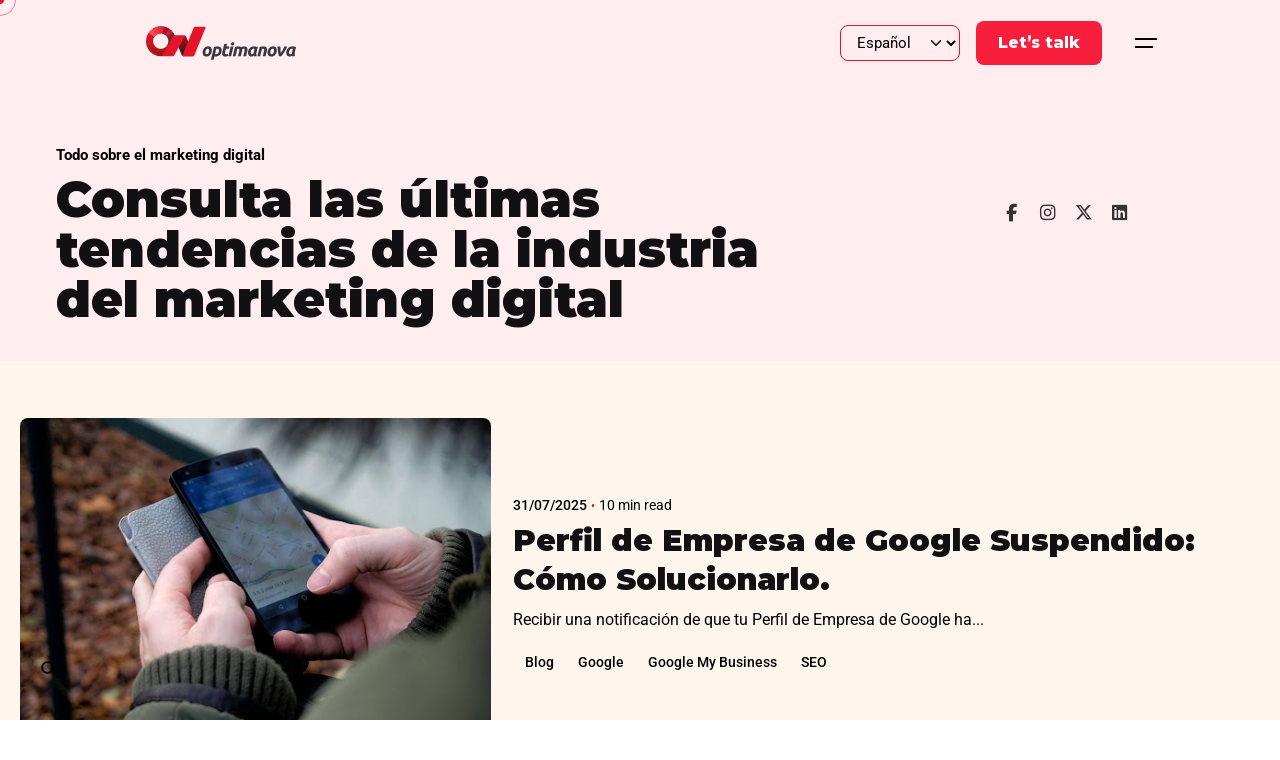

--- FILE ---
content_type: text/html; charset=UTF-8
request_url: https://www.optimanova.com/es/blog/
body_size: 17779
content:

<!DOCTYPE html>
<html lang="es-ES">
<head>
	<meta charset="UTF-8">
	<meta name="viewport" content="width=device-width, initial-scale=1">

	<meta name='robots' content='index, follow, max-image-preview:large, max-snippet:-1, max-video-preview:-1' />
<link rel="preconnect" href="https://fonts.gstatic.com" crossorigin>
<link rel="preconnect" href="https://fonts.googleapis.com">

<!-- Google Tag Manager for WordPress by gtm4wp.com -->
<script data-cfasync="false" data-pagespeed-no-defer>
	var gtm4wp_datalayer_name = "dataLayer";
	var dataLayer = dataLayer || [];
</script>
<!-- End Google Tag Manager for WordPress by gtm4wp.com -->
	<!-- This site is optimized with the Yoast SEO plugin v26.7 - https://yoast.com/wordpress/plugins/seo/ -->
	<title>Blog | Optimanova Solutions</title>
	<meta name="description" content="Explora el mundo del marketing digital con nuestras entradas de blog sobre los últimos temas de tendencia. Estamos aquí para ayudarte a mantenerte a la vanguardia." />
	<link rel="canonical" href="https://www.optimanova.com/es/blog/" />
	<meta property="og:locale" content="es_ES" />
	<meta property="og:type" content="article" />
	<meta property="og:title" content="Blog | Optimanova Solutions" />
	<meta property="og:description" content="Explora el mundo del marketing digital con nuestras entradas de blog sobre los últimos temas de tendencia. Estamos aquí para ayudarte a mantenerte a la vanguardia." />
	<meta property="og:url" content="https://www.optimanova.com/es/blog/" />
	<meta property="og:site_name" content="Optimanova Solutions" />
	<meta property="article:publisher" content="https://www.facebook.com/optimanovasolutions" />
	<meta property="article:modified_time" content="2023-05-31T16:25:44+00:00" />
	<meta property="og:image" content="https://www.optimanova.com/wp-content/uploads/2010/07/SEO-Glossary-1024x512.jpg" />
	<meta name="twitter:card" content="summary_large_image" />
	<meta name="twitter:site" content="@optimanova" />
	<script type="application/ld+json" class="yoast-schema-graph">{"@context":"https://schema.org","@graph":[{"@type":"WebPage","@id":"https://www.optimanova.com/es/blog/","url":"https://www.optimanova.com/es/blog/","name":"Blog | Optimanova Solutions","isPartOf":{"@id":"https://www.optimanova.com/es/#website"},"primaryImageOfPage":{"@id":"https://www.optimanova.com/es/blog/#primaryimage"},"image":{"@id":"https://www.optimanova.com/es/blog/#primaryimage"},"thumbnailUrl":"https://www.optimanova.com/wp-content/uploads/2010/07/SEO-Glossary-1024x512.jpg","datePublished":"2020-06-30T09:14:41+00:00","dateModified":"2023-05-31T16:25:44+00:00","description":"Explora el mundo del marketing digital con nuestras entradas de blog sobre los últimos temas de tendencia. Estamos aquí para ayudarte a mantenerte a la vanguardia.","inLanguage":"es","potentialAction":[{"@type":"ReadAction","target":["https://www.optimanova.com/es/blog/"]}]},{"@type":"ImageObject","inLanguage":"es","@id":"https://www.optimanova.com/es/blog/#primaryimage","url":"https://www.optimanova.com/wp-content/uploads/2010/07/SEO-Glossary-1024x512.jpg","contentUrl":"https://www.optimanova.com/wp-content/uploads/2010/07/SEO-Glossary-1024x512.jpg"},{"@type":"WebSite","@id":"https://www.optimanova.com/es/#website","url":"https://www.optimanova.com/es/","name":"Optimanova Solutions","description":"Digital Marketing Agency","publisher":{"@id":"https://www.optimanova.com/es/#organization"},"alternateName":"Optimanova","potentialAction":[{"@type":"SearchAction","target":{"@type":"EntryPoint","urlTemplate":"https://www.optimanova.com/es/?s={search_term_string}"},"query-input":{"@type":"PropertyValueSpecification","valueRequired":true,"valueName":"search_term_string"}}],"inLanguage":"es"},{"@type":"Organization","@id":"https://www.optimanova.com/es/#organization","name":"Optimanova Solutions S.L.","alternateName":"Optimanova","url":"https://www.optimanova.com/es/","logo":{"@type":"ImageObject","inLanguage":"es","@id":"https://www.optimanova.com/es/#/schema/logo/image/","url":"https://www.optimanova.com/wp-content/uploads/2023/06/Logo-Optimanova-696x696-1.jpg","contentUrl":"https://www.optimanova.com/wp-content/uploads/2023/06/Logo-Optimanova-696x696-1.jpg","width":696,"height":696,"caption":"Optimanova Solutions S.L."},"image":{"@id":"https://www.optimanova.com/es/#/schema/logo/image/"},"sameAs":["https://www.facebook.com/optimanovasolutions","https://x.com/optimanova","https://www.linkedin.com/company/optimanova","https://www.instagram.com/optimanovasolutions/","http://www.pinterest.com/optimanova/"]}]}</script>
	<!-- / Yoast SEO plugin. -->


<link rel="alternate" type="application/rss+xml" title="Optimanova Solutions &raquo; Feed" href="https://www.optimanova.com/es/feed/" />
<link rel="alternate" type="application/rss+xml" title="Optimanova Solutions &raquo; Feed de los comentarios" href="https://www.optimanova.com/es/comments/feed/" />
<style id='wp-img-auto-sizes-contain-inline-css' type='text/css'>
img:is([sizes=auto i],[sizes^="auto," i]){contain-intrinsic-size:3000px 1500px}
/*# sourceURL=wp-img-auto-sizes-contain-inline-css */
</style>
<style id='classic-theme-styles-inline-css' type='text/css'>
/*! This file is auto-generated */
.wp-block-button__link{color:#fff;background-color:#32373c;border-radius:9999px;box-shadow:none;text-decoration:none;padding:calc(.667em + 2px) calc(1.333em + 2px);font-size:1.125em}.wp-block-file__button{background:#32373c;color:#fff;text-decoration:none}
/*# sourceURL=/wp-includes/css/classic-themes.min.css */
</style>
<style id='global-styles-inline-css' type='text/css'>
:root{--wp--preset--aspect-ratio--square: 1;--wp--preset--aspect-ratio--4-3: 4/3;--wp--preset--aspect-ratio--3-4: 3/4;--wp--preset--aspect-ratio--3-2: 3/2;--wp--preset--aspect-ratio--2-3: 2/3;--wp--preset--aspect-ratio--16-9: 16/9;--wp--preset--aspect-ratio--9-16: 9/16;--wp--preset--color--black: #000000;--wp--preset--color--cyan-bluish-gray: #abb8c3;--wp--preset--color--white: #ffffff;--wp--preset--color--pale-pink: #f78da7;--wp--preset--color--vivid-red: #cf2e2e;--wp--preset--color--luminous-vivid-orange: #ff6900;--wp--preset--color--luminous-vivid-amber: #fcb900;--wp--preset--color--light-green-cyan: #7bdcb5;--wp--preset--color--vivid-green-cyan: #00d084;--wp--preset--color--pale-cyan-blue: #8ed1fc;--wp--preset--color--vivid-cyan-blue: #0693e3;--wp--preset--color--vivid-purple: #9b51e0;--wp--preset--color--brand-color: #e41429;--wp--preset--color--beige-dark: #A1824F;--wp--preset--color--dark-strong: #24262B;--wp--preset--color--dark-light: #32353C;--wp--preset--color--grey-strong: #838998;--wp--preset--gradient--vivid-cyan-blue-to-vivid-purple: linear-gradient(135deg,rgb(6,147,227) 0%,rgb(155,81,224) 100%);--wp--preset--gradient--light-green-cyan-to-vivid-green-cyan: linear-gradient(135deg,rgb(122,220,180) 0%,rgb(0,208,130) 100%);--wp--preset--gradient--luminous-vivid-amber-to-luminous-vivid-orange: linear-gradient(135deg,rgb(252,185,0) 0%,rgb(255,105,0) 100%);--wp--preset--gradient--luminous-vivid-orange-to-vivid-red: linear-gradient(135deg,rgb(255,105,0) 0%,rgb(207,46,46) 100%);--wp--preset--gradient--very-light-gray-to-cyan-bluish-gray: linear-gradient(135deg,rgb(238,238,238) 0%,rgb(169,184,195) 100%);--wp--preset--gradient--cool-to-warm-spectrum: linear-gradient(135deg,rgb(74,234,220) 0%,rgb(151,120,209) 20%,rgb(207,42,186) 40%,rgb(238,44,130) 60%,rgb(251,105,98) 80%,rgb(254,248,76) 100%);--wp--preset--gradient--blush-light-purple: linear-gradient(135deg,rgb(255,206,236) 0%,rgb(152,150,240) 100%);--wp--preset--gradient--blush-bordeaux: linear-gradient(135deg,rgb(254,205,165) 0%,rgb(254,45,45) 50%,rgb(107,0,62) 100%);--wp--preset--gradient--luminous-dusk: linear-gradient(135deg,rgb(255,203,112) 0%,rgb(199,81,192) 50%,rgb(65,88,208) 100%);--wp--preset--gradient--pale-ocean: linear-gradient(135deg,rgb(255,245,203) 0%,rgb(182,227,212) 50%,rgb(51,167,181) 100%);--wp--preset--gradient--electric-grass: linear-gradient(135deg,rgb(202,248,128) 0%,rgb(113,206,126) 100%);--wp--preset--gradient--midnight: linear-gradient(135deg,rgb(2,3,129) 0%,rgb(40,116,252) 100%);--wp--preset--font-size--small: 14px;--wp--preset--font-size--medium: 20px;--wp--preset--font-size--large: 17px;--wp--preset--font-size--x-large: 42px;--wp--preset--font-size--extra-small: 13px;--wp--preset--font-size--normal: 15px;--wp--preset--font-size--larger: 20px;--wp--preset--spacing--20: 0.44rem;--wp--preset--spacing--30: 0.67rem;--wp--preset--spacing--40: 1rem;--wp--preset--spacing--50: 1.5rem;--wp--preset--spacing--60: 2.25rem;--wp--preset--spacing--70: 3.38rem;--wp--preset--spacing--80: 5.06rem;--wp--preset--shadow--natural: 6px 6px 9px rgba(0, 0, 0, 0.2);--wp--preset--shadow--deep: 12px 12px 50px rgba(0, 0, 0, 0.4);--wp--preset--shadow--sharp: 6px 6px 0px rgba(0, 0, 0, 0.2);--wp--preset--shadow--outlined: 6px 6px 0px -3px rgb(255, 255, 255), 6px 6px rgb(0, 0, 0);--wp--preset--shadow--crisp: 6px 6px 0px rgb(0, 0, 0);}:where(.is-layout-flex){gap: 0.5em;}:where(.is-layout-grid){gap: 0.5em;}body .is-layout-flex{display: flex;}.is-layout-flex{flex-wrap: wrap;align-items: center;}.is-layout-flex > :is(*, div){margin: 0;}body .is-layout-grid{display: grid;}.is-layout-grid > :is(*, div){margin: 0;}:where(.wp-block-columns.is-layout-flex){gap: 2em;}:where(.wp-block-columns.is-layout-grid){gap: 2em;}:where(.wp-block-post-template.is-layout-flex){gap: 1.25em;}:where(.wp-block-post-template.is-layout-grid){gap: 1.25em;}.has-black-color{color: var(--wp--preset--color--black) !important;}.has-cyan-bluish-gray-color{color: var(--wp--preset--color--cyan-bluish-gray) !important;}.has-white-color{color: var(--wp--preset--color--white) !important;}.has-pale-pink-color{color: var(--wp--preset--color--pale-pink) !important;}.has-vivid-red-color{color: var(--wp--preset--color--vivid-red) !important;}.has-luminous-vivid-orange-color{color: var(--wp--preset--color--luminous-vivid-orange) !important;}.has-luminous-vivid-amber-color{color: var(--wp--preset--color--luminous-vivid-amber) !important;}.has-light-green-cyan-color{color: var(--wp--preset--color--light-green-cyan) !important;}.has-vivid-green-cyan-color{color: var(--wp--preset--color--vivid-green-cyan) !important;}.has-pale-cyan-blue-color{color: var(--wp--preset--color--pale-cyan-blue) !important;}.has-vivid-cyan-blue-color{color: var(--wp--preset--color--vivid-cyan-blue) !important;}.has-vivid-purple-color{color: var(--wp--preset--color--vivid-purple) !important;}.has-black-background-color{background-color: var(--wp--preset--color--black) !important;}.has-cyan-bluish-gray-background-color{background-color: var(--wp--preset--color--cyan-bluish-gray) !important;}.has-white-background-color{background-color: var(--wp--preset--color--white) !important;}.has-pale-pink-background-color{background-color: var(--wp--preset--color--pale-pink) !important;}.has-vivid-red-background-color{background-color: var(--wp--preset--color--vivid-red) !important;}.has-luminous-vivid-orange-background-color{background-color: var(--wp--preset--color--luminous-vivid-orange) !important;}.has-luminous-vivid-amber-background-color{background-color: var(--wp--preset--color--luminous-vivid-amber) !important;}.has-light-green-cyan-background-color{background-color: var(--wp--preset--color--light-green-cyan) !important;}.has-vivid-green-cyan-background-color{background-color: var(--wp--preset--color--vivid-green-cyan) !important;}.has-pale-cyan-blue-background-color{background-color: var(--wp--preset--color--pale-cyan-blue) !important;}.has-vivid-cyan-blue-background-color{background-color: var(--wp--preset--color--vivid-cyan-blue) !important;}.has-vivid-purple-background-color{background-color: var(--wp--preset--color--vivid-purple) !important;}.has-black-border-color{border-color: var(--wp--preset--color--black) !important;}.has-cyan-bluish-gray-border-color{border-color: var(--wp--preset--color--cyan-bluish-gray) !important;}.has-white-border-color{border-color: var(--wp--preset--color--white) !important;}.has-pale-pink-border-color{border-color: var(--wp--preset--color--pale-pink) !important;}.has-vivid-red-border-color{border-color: var(--wp--preset--color--vivid-red) !important;}.has-luminous-vivid-orange-border-color{border-color: var(--wp--preset--color--luminous-vivid-orange) !important;}.has-luminous-vivid-amber-border-color{border-color: var(--wp--preset--color--luminous-vivid-amber) !important;}.has-light-green-cyan-border-color{border-color: var(--wp--preset--color--light-green-cyan) !important;}.has-vivid-green-cyan-border-color{border-color: var(--wp--preset--color--vivid-green-cyan) !important;}.has-pale-cyan-blue-border-color{border-color: var(--wp--preset--color--pale-cyan-blue) !important;}.has-vivid-cyan-blue-border-color{border-color: var(--wp--preset--color--vivid-cyan-blue) !important;}.has-vivid-purple-border-color{border-color: var(--wp--preset--color--vivid-purple) !important;}.has-vivid-cyan-blue-to-vivid-purple-gradient-background{background: var(--wp--preset--gradient--vivid-cyan-blue-to-vivid-purple) !important;}.has-light-green-cyan-to-vivid-green-cyan-gradient-background{background: var(--wp--preset--gradient--light-green-cyan-to-vivid-green-cyan) !important;}.has-luminous-vivid-amber-to-luminous-vivid-orange-gradient-background{background: var(--wp--preset--gradient--luminous-vivid-amber-to-luminous-vivid-orange) !important;}.has-luminous-vivid-orange-to-vivid-red-gradient-background{background: var(--wp--preset--gradient--luminous-vivid-orange-to-vivid-red) !important;}.has-very-light-gray-to-cyan-bluish-gray-gradient-background{background: var(--wp--preset--gradient--very-light-gray-to-cyan-bluish-gray) !important;}.has-cool-to-warm-spectrum-gradient-background{background: var(--wp--preset--gradient--cool-to-warm-spectrum) !important;}.has-blush-light-purple-gradient-background{background: var(--wp--preset--gradient--blush-light-purple) !important;}.has-blush-bordeaux-gradient-background{background: var(--wp--preset--gradient--blush-bordeaux) !important;}.has-luminous-dusk-gradient-background{background: var(--wp--preset--gradient--luminous-dusk) !important;}.has-pale-ocean-gradient-background{background: var(--wp--preset--gradient--pale-ocean) !important;}.has-electric-grass-gradient-background{background: var(--wp--preset--gradient--electric-grass) !important;}.has-midnight-gradient-background{background: var(--wp--preset--gradient--midnight) !important;}.has-small-font-size{font-size: var(--wp--preset--font-size--small) !important;}.has-medium-font-size{font-size: var(--wp--preset--font-size--medium) !important;}.has-large-font-size{font-size: var(--wp--preset--font-size--large) !important;}.has-x-large-font-size{font-size: var(--wp--preset--font-size--x-large) !important;}
:where(.wp-block-post-template.is-layout-flex){gap: 1.25em;}:where(.wp-block-post-template.is-layout-grid){gap: 1.25em;}
:where(.wp-block-term-template.is-layout-flex){gap: 1.25em;}:where(.wp-block-term-template.is-layout-grid){gap: 1.25em;}
:where(.wp-block-columns.is-layout-flex){gap: 2em;}:where(.wp-block-columns.is-layout-grid){gap: 2em;}
:root :where(.wp-block-pullquote){font-size: 1.5em;line-height: 1.6;}
/*# sourceURL=global-styles-inline-css */
</style>
<link rel='stylesheet' id='contact-form-7-css' href='https://www.optimanova.com/wp-content/plugins/contact-form-7/includes/css/styles.css' type='text/css' media='all' />
<link rel='stylesheet' id='wpa-css-css' href='https://www.optimanova.com/wp-content/plugins/honeypot/includes/css/wpa.css' type='text/css' media='all' />
<link rel='stylesheet' id='wpml-legacy-horizontal-list-0-css' href='https://www.optimanova.com/wp-content/plugins/sitepress-multilingual-cms/templates/language-switchers/legacy-list-horizontal/style.min.css' type='text/css' media='all' />
<link rel='stylesheet' id='ohio-style-css' href='https://www.optimanova.com/wp-content/themes/ohio/style.css' type='text/css' media='all' />
<style id='ohio-style-inline-css' type='text/css'>
 :root{--clb-color-primary:#e41429;--clb-color-link-hover:#c60721;--clb-color-button:#f71f3c;--clb-color-preloader-spinner:#e41429;--clb-title-font-family:'Montserrat', sans-serif;--clb-title-font-weight:800;}.heading .title .highlighted-text{background-image: linear-gradient(rgba(228,20,41,0.5), rgba(228,20,41,0.5));}.page-content a:not(.-unlink):not(.tag),.comment-form a:not(.-unlink):not(.tag),.comment-content a:not(.-unlink):not(.tag),.project-content a:not(.-unlink):not(.tag),.woocommerce-product-details__short-description a:not(.-unlink):not(.tag),.wpb-content-wrapper a:not(.-unlink):not(.tag),.elementor a:not(.-unlink):not(.tag){--clb-color-link:#e9485f;}.widget_ohio_widget_logo img {max-width: 50rem;}.logo {padding: 0.5rem 0;position: relative;max-width: 200px;}.avatar.-small {width: 3rem;height: 3rem;//display:none !important;}.meta-item .prefix {font-size: 0.9em;display: block;opacity: 0.75;display:none !important;}.meta-item span:not(.prefix), .meta-item time:not(.prefix) {font-weight: 600;font-size: 0.95em;display:none !important;}.hamburger-nav .menu {counter-reset: number;width: 30%;position: relative;}.project.-layout7 {padding-bottom: 1rem !important;}/*.hamburger-nav.type2 .menu li > ul span, .hamburger-nav.type3 .menu li > ul span {font-size: 0.15em;}*/img.badges {margin: 20px;padding: 20px;border:solid #003300 4px;background: #006600;}/* Menu */.hamburger-nav.type3 .menu .mega-menu-item > a span.cloned {-webkit-text-stroke: 1px var(--wp--preset--color--brand-color);-webkit-text-fill-color: var(--wp--preset--color--brand-color);}.mega-menu-item.nav-item.has-submenu.showed > a {height: 24px;}/* Lang dropdown */select.lang-dropdown.-small {border: 1px solid var(--wp--preset--color--brand-color) !important;}.hamburger-nav-details select.lang-dropdown.-small {background-color: #141316 !important;}/* Ancho detalles menu */.hamburger-nav-details {width: 35% !important;}/* workaround css for forcing svg files to appear *//* ref: https://www.jucra.com/whmcs/knowledgebase/140/ */img[src$=".svg"]:not(.emoji) {width: 100% !important;height: auto !important;}.clb-slider.-nav-offset .next-btn {z-index: 50;}@media (max-width: 768px) {.site-footer-copyright {display: none;}}.grecaptcha-badge {visibility: hidden!important;}@media screen and (min-width: 1181px) {.left-part {padding-left: 2.5rem;}}@media screen and (min-width: 769px) {.blog-item.-layout3 > a {min-width: calc(100%/3*2 - 1.25rem);}.blog-item.-layout3:not(.-contained) .card-details {padding-left: 2.5rem;}}.site-footer{background-color:#0e121c;}.site-footer .widget-title{color:rgba(255,255,255,0.5);}.site-footer h6,.site-footer .widgets,.site-footer .scroll-top,.site-footer .color-switcher-item.dark,.site-footer .button,.site-footer input,.site-footer-copyright{color:rgba(255,255,255,0.8);}body.custom-cursor .circle-cursor-inner,body.custom-cursor .circle-cursor-inner.cursor-link-hover{background-color:#e41429;}body.custom-cursor .circle-cursor-outer,body.custom-cursor .circle-cursor-outer.cursor-link-hover{border-color:#e41429;}.hamburger-nav .menu .mega-menu-item > a{font-family:'Montserrat', sans-serif;font-size:24px;font-weight:600;}.hamburger-nav .details-column:not(.social-networks),.hamburger-nav .details-column:not(.social-networks) b{color:#cccccc;}@media screen and (max-width: 768px) { .header,.slide-in-overlay{opacity: 0;}}.header.-mobile .nav .holder{background-color:#23252b;}.header.-mobile .nav,.header.-mobile .slide-in-overlay .copyright,.header.-mobile .slide-in-overlay .lang-dropdown,.header.-mobile .slide-in-overlay .close-bar .icon-button:not(.-small){font-family:'Montserrat', sans-serif;font-size:14px;color:#ffffff;}.header.-mobile .slide-in-overlay .lang-dropdown{background-image: url("data:image/svg+xml,%3csvg xmlns='http://www.w3.org/2000/svg' viewBox='0 0 16 16'%3e%3cpath fill='none' stroke='%23ffffff' stroke-linecap='round' stroke-linejoin='round' stroke-width='2' d='M2 5l6 6 6-6'/%3e%3c/svg%3e");}.page-headline::after{background-color:;}.project:not(.-layout8) .-with-slider .overlay{background-color:1;}.project .video-button:not(.-outlined) .icon-button{background-color:1;}h1{font-size:50px;}h2{font-size:28px;}h3{font-size:24px;}h4{font-size:20px;}h5{font-size:18px;}h6{font-size:16px;} @media screen and (min-width:1181px){.header .branding .logo img,.header .branding .logo-mobile img,.header .branding .logo-sticky-mobile img,.header .branding .logo-dynamic img{min-height:40px; height:40px;}.header.-sticky .branding .logo img,.header.-sticky .branding .logo-mobile img,.header.-sticky .branding .logo-sticky img,.header.-sticky .branding .logo-sticky-mobile img,.header.-sticky .branding .logo-dynamic img{min-height:40px; height:40px;}.header.-sticky:not(.-fixed):not(.header-8) .header-wrap{height:80px;}} @media screen and (min-width:769px) and (max-width:1180px){.header .branding .logo img,.header .branding .logo-mobile img,.header .branding .logo-sticky-mobile img,.header .branding .logo-dynamic img{min-height:35px; height:35px;}.header.-sticky .branding .logo img,.header.-sticky .branding .logo-mobile img,.header.-sticky .branding .logo-sticky img,.header.-sticky .branding .logo-sticky-mobile img,.header.-sticky .branding .logo-dynamic img{min-height:35px; height:35px;}.header.-sticky:not(.-fixed):not(.header-8) .header-wrap{height:70px;}} @media screen and (max-width:768px){.btn.btn-small, .btn.-small, .button.btn-small, .button.-small, a.button.btn-small, a.button.-small {font-size: 0.8em;min-height: 2.125rem;}.branding .logo img, .branding .logo-mobile img, .branding .logo-dynamic img {min-height: 42px;max-height: 66px;display: -webkit-box;display: -webkit-flex;display: -ms-flexbox;display: flex;max-width: 160px;}.header.-sticky .branding .logo img, .header.-sticky .branding .logo-mobile img, .header.-sticky .branding .logo-sticky img, .header.-sticky .branding .logo-sticky-mobile img, .header.-sticky .branding .logo-dynamic img {min-height: 30px;height: 30px;max-width: 150px;}.header .branding .logo img,.header .branding .logo-mobile img,.header .branding .logo-sticky-mobile img,.header .branding .logo-dynamic img{min-height:30px; height:30px;}.header.-sticky .branding .logo img,.header.-sticky .branding .logo-mobile img,.header.-sticky .branding .logo-sticky img,.header.-sticky .branding .logo-sticky-mobile img,.header.-sticky .branding .logo-dynamic img{min-height:30px; height:30px;}.header.-sticky:not(.-fixed):not(.header-8) .header-wrap{height:60px;}}
/*# sourceURL=ohio-style-inline-css */
</style>
<link rel='stylesheet' id='icon-pack-fontawesome-css' href='https://www.optimanova.com/wp-content/themes/ohio/assets/fonts/fa/css/all.css' type='text/css' media='all' />
<link rel='stylesheet' id='elementor-frontend-css' href='https://www.optimanova.com/wp-content/plugins/elementor/assets/css/frontend.min.css' type='text/css' media='all' />
<link rel='stylesheet' id='elementor-post-6-css' href='https://www.optimanova.com/wp-content/uploads/elementor/css/post-6.css' type='text/css' media='all' />
<link rel='stylesheet' id='widget-spacer-css' href='https://www.optimanova.com/wp-content/plugins/elementor/assets/css/widget-spacer.min.css' type='text/css' media='all' />
<link rel='stylesheet' id='elementor-post-232013-css' href='https://www.optimanova.com/wp-content/uploads/elementor/css/post-232013.css' type='text/css' media='all' />
<link rel='stylesheet' id='elementor-gf-local-roboto-css' href='https://www.optimanova.com/wp-content/uploads/elementor/google-fonts/css/roboto.css' type='text/css' media='all' />
<link rel='stylesheet' id='elementor-gf-local-robotoslab-css' href='https://www.optimanova.com/wp-content/uploads/elementor/google-fonts/css/robotoslab.css' type='text/css' media='all' />
<link rel='stylesheet' id='elementor-gf-local-montserrat-css' href='https://www.optimanova.com/wp-content/uploads/elementor/google-fonts/css/montserrat.css' type='text/css' media='all' />
<link rel='stylesheet' id='elementor-gf-local-playfairdisplay-css' href='https://www.optimanova.com/wp-content/uploads/elementor/google-fonts/css/playfairdisplay.css' type='text/css' media='all' />
<link rel='stylesheet' id='elementor-icons-shared-7-css' href='https://www.optimanova.com/wp-content/themes/ohio/assets/fonts/ionicons/css/ionicons.min.css' type='text/css' media='all' />
<link rel='stylesheet' id='elementor-icons-ionicons-css' href='https://www.optimanova.com/wp-content/themes/ohio/assets/fonts/ionicons/css/ionicons.min.css' type='text/css' media='all' />
<script type="text/javascript" id="wpml-cookie-js-extra">
/* <![CDATA[ */
var wpml_cookies = {"wp-wpml_current_language":{"value":"es","expires":1,"path":"/"}};
var wpml_cookies = {"wp-wpml_current_language":{"value":"es","expires":1,"path":"/"}};
//# sourceURL=wpml-cookie-js-extra
/* ]]> */
</script>
<script type="text/javascript" src="https://www.optimanova.com/wp-content/plugins/sitepress-multilingual-cms/res/js/cookies/language-cookie.js" id="wpml-cookie-js" defer="defer" data-wp-strategy="defer"></script>
<script></script><meta name="generator" content="WPML ver:4.8.6 stt:1,2;" />

<!-- Google Tag Manager for WordPress by gtm4wp.com -->
<!-- GTM Container placement set to manual -->
<script data-cfasync="false" data-pagespeed-no-defer>
	var dataLayer_content = {"pagePostType":"page","pagePostType2":"single-page","pagePostAuthor":"Optimanova Solutions"};
	dataLayer.push( dataLayer_content );
</script>
<script data-cfasync="false" data-pagespeed-no-defer>
(function(w,d,s,l,i){w[l]=w[l]||[];w[l].push({'gtm.start':
new Date().getTime(),event:'gtm.js'});var f=d.getElementsByTagName(s)[0],
j=d.createElement(s),dl=l!='dataLayer'?'&l='+l:'';j.async=true;j.src=
'//www.googletagmanager.com/gtm.js?id='+i+dl;f.parentNode.insertBefore(j,f);
})(window,document,'script','dataLayer','GTM-9HR4');
</script>
<!-- End Google Tag Manager for WordPress by gtm4wp.com --><meta name="generator" content="Elementor 3.34.1; features: e_font_icon_svg, additional_custom_breakpoints; settings: css_print_method-external, google_font-enabled, font_display-swap">
			<style>
				.e-con.e-parent:nth-of-type(n+4):not(.e-lazyloaded):not(.e-no-lazyload),
				.e-con.e-parent:nth-of-type(n+4):not(.e-lazyloaded):not(.e-no-lazyload) * {
					background-image: none !important;
				}
				@media screen and (max-height: 1024px) {
					.e-con.e-parent:nth-of-type(n+3):not(.e-lazyloaded):not(.e-no-lazyload),
					.e-con.e-parent:nth-of-type(n+3):not(.e-lazyloaded):not(.e-no-lazyload) * {
						background-image: none !important;
					}
				}
				@media screen and (max-height: 640px) {
					.e-con.e-parent:nth-of-type(n+2):not(.e-lazyloaded):not(.e-no-lazyload),
					.e-con.e-parent:nth-of-type(n+2):not(.e-lazyloaded):not(.e-no-lazyload) * {
						background-image: none !important;
					}
				}
			</style>
			<meta name="generator" content="Powered by WPBakery Page Builder - drag and drop page builder for WordPress."/>
<link rel="icon" href="https://www.optimanova.com/wp-content/uploads/2022/06/icono-IOS.svg" sizes="32x32" />
<link rel="icon" href="https://www.optimanova.com/wp-content/uploads/2022/06/icono-IOS.svg" sizes="192x192" />
<link rel="apple-touch-icon" href="https://www.optimanova.com/wp-content/uploads/2022/06/icono-IOS.svg" />
<meta name="msapplication-TileImage" content="https://www.optimanova.com/wp-content/uploads/2022/06/icono-IOS.svg" />
    <script>
    var gtm4wp_ctf7_event_pairs = {
        wpcf7invalid: 'gtm4wp.contactForm7InvalidInput',
        wpcf7spam: 'gtm4wp.contactForm7SpamDetected',
        wpcf7mailsent: 'gtm4wp.contactForm7MailSent',
        wpcf7mailfailed: 'gtm4wp.contactForm7MailFailed',
        wpcf7submit: 'gtm4wp.contactForm7Submitted'
    };
    (function(w, d, events) {
        for (var evt in events) {
            (function(e) {
                d.addEventListener(e, function(t) {
                    var data = {formid: '(not set)', inputs: []};
                    if (t && t.detail && t.detail.contactFormId) data.formid = t.detail.contactFormId;
                    if (t && t.detail && t.detail.inputs) data.inputs = t.detail.inputs;
                    w[typeof gtm4wp_datalayer_name !== 'undefined' ? gtm4wp_datalayer_name : 'dataLayer'].push({
                        event: events[e],
                        formid: data.formid,
                        inputs: data.inputs
                    });
                });
            })(evt);
        }
    })(window, document, gtm4wp_ctf7_event_pairs);
    </script>
    		<style type="text/css" id="wp-custom-css">
			.hamburger-nav.type3 .menu .mega-menu-item > a {
    font-size: 24px !important;
}
	
.menu-optional > li.button-group:not(.icon-button-holder):not(:last-child) {
    padding-left: 1rem;

@media screen and (max-width: 1180px) {
    .hamburger-nav.type3 .menu .mega-menu-item > a {
        font-size: 24px !important;
    }
}		</style>
		<noscript><style> .wpb_animate_when_almost_visible { opacity: 1; }</style></noscript></head>
<body class="wp-singular page-template-default page page-id-232013 wp-embed-responsive wp-theme-ohio eio-default group-blog ohio-theme-3.6.3 with-header-3 with-widget-divider with-right-mobile-hamburger with-fixed-search with-sticky-header links-underline icon-buttons-animation custom-cursor wpb-js-composer js-comp-ver-8.7.2 vc_responsive elementor-default elementor-kit-6 elementor-page elementor-page-232013">
	
<!-- GTM Container placement set to manual -->
<!-- Google Tag Manager (noscript) -->
				<noscript><iframe src="https://www.googletagmanager.com/ns.html?id=GTM-9HR4" height="0" width="0" style="display:none;visibility:hidden" aria-hidden="true"></iframe></noscript>
<!-- End Google Tag Manager (noscript) -->		<div id="page" class="site">

		
    <ul class="elements-bar left -unlist dynamic-typo">

                    <li>

<a href="#" class="scroll-top -undash -unlink -small-t vc_hidden-md vc_hidden-sm vc_hidden-xs">

	
		<div class="scroll-top-bar">
			<div class="scroll-track"></div>
		</div>

	
	<div class="scroll-top-holder titles-typo">
		Scroll to top	</div>
</a>

</li>
                    <li>
</li>
        
    </ul>

    <ul class="elements-bar right -unlist dynamic-typo">

                    <li>
</li>
                
    </ul>
		
    <div class="circle-cursor circle-cursor-outer"></div>
    <div class="circle-cursor circle-cursor-inner">
        <svg width="21" height="21" viewBox="0 0 21 21" fill="none" xmlns="http://www.w3.org/2000/svg">
            <path d="M2.06055 0H20.0605V18H17.0605V5.12155L2.12132 20.0608L0 17.9395L14.9395 3H2.06055V0Z"/>
        </svg>
    </div>

		<a class="skip-link screen-reader-text" href="#main">Skip to content</a>

		
		
		    			

			
<header id="masthead" class="header header-3" data-header-fixed=true data-mobile-header-fixed=true data-fixed-initial-offset=150>
	<div class="header-wrap page-container">
		<div class="header-wrap-inner">
			<div class="left-part">

				
				
	        	
<div class="branding">
	<a class="branding-title titles-typo -undash -unlink" href="https://www.optimanova.com/es/" rel="home">
		<div class="logo with-mobile">

			
				<img src="https://www.optimanova.com/wp-content/uploads/2022/06/logo-principal.svg" class=" svg-logo"  srcset="https://www.optimanova.com/wp-content/uploads/2022/06/logo-principal.svg 2x" alt="Optimanova Solutions">
				
				
					</div>

		
			<div class="logo-mobile">
				<img src="https://www.optimanova.com/wp-content/uploads/2022/06/logo-principal.svg" class=" svg-logo" alt="Optimanova Solutions">

				
			</div>

		
		<div class="logo-sticky">

							
				<img src="https://www.optimanova.com/wp-content/uploads/2022/06/logo-principal.svg" class=" svg-logo"  srcset="https://www.optimanova.com/wp-content/uploads/2022/06/logo-principal.svg 2x" alt="Optimanova Solutions">

				
			
		</div>

		
			<div class="logo-sticky-mobile">

				<img src="https://www.optimanova.com/wp-content/uploads/2022/06/logo-principal.svg" class=" svg-logo" alt="Optimanova Solutions">

				
			</div>

		
		<div class="logo-dynamic">
			<span class="dark hidden">
				
					<img src="https://www.optimanova.com/wp-content/uploads/2022/06/logo-principal.svg"  class="svg-logo" srcset="https://www.optimanova.com/wp-content/uploads/2022/06/logo-principal.svg 2x" alt="Optimanova Solutions">

							</span>
			<span class="light hidden">
				
					<img src="https://www.optimanova.com/wp-content/uploads/2022/11/logo-principal-blanco.svg"  class="svg-logo" srcset="https://www.optimanova.com/wp-content/uploads/2022/11/logo-principal-blanco.svg 2x" alt="Optimanova Solutions">

							</span>
		</div>
	</a>
</div>
	
			</div>

	        <div class="right-part right">
	            
<nav id="site-navigation" class="nav hidden with-counters with-mobile-menu with-highlighted-menu hide-mobile-menu-images hide-mobile-menu-descriptions" data-mobile-menu-second-click-link="1">

    <div class="slide-in-overlay menu-slide-in-overlay">
        <div class="overlay"></div>
        <div class="close-bar">
            <button class="icon-button -overlay-button" data-js="close-popup" aria-label="Close">
                <i class="icon">
    <svg class="default" width="14" height="14" viewBox="0 0 14 14" fill="none" xmlns="http://www.w3.org/2000/svg">
        <path d="M14 1.41L12.59 0L7 5.59L1.41 0L0 1.41L5.59 7L0 12.59L1.41 14L7 8.41L12.59 14L14 12.59L8.41 7L14 1.41Z"></path>
    </svg>
</i>
            </button>

            
        </div>
        <div class="holder">
            <div id="mega-menu-wrap" class="nav-container">

                <ul id="menu-primary" class="menu"><li id="nav-menu-item-232139-696bcd1f25d0d" class="mega-menu-item nav-item menu-item-depth-0 "><a href="https://www.optimanova.com/es/" class="menu-link -undash -unlink main-menu-link item-title"><span>Home</span></a></li>
<li id="nav-menu-item-232422-696bcd1f25d7c" class="mega-menu-item nav-item menu-item-depth-0 "><a href="https://www.optimanova.com/es/el-equipo/" class="menu-link -undash -unlink main-menu-link item-title"><span>El Equipo</span></a></li>
<li id="nav-menu-item-232423-696bcd1f25dd6" class="mega-menu-item nav-item menu-item-depth-0 has-submenu "><a href="https://www.optimanova.com/es/servicios/" class="menu-link -undash -unlink main-menu-link item-title"><span>Servicios</span><div class="has-submenu-icon">
				<i class="icon menu-plus">
					<svg width="14" height="14" viewBox="0 0 14 14" fill="none" xmlns="http://www.w3.org/2000/svg">
						<path d="M14 8H8V14H6V8H0V6H6V0H8V6H14V8Z"/>
					</svg>
				</i></div></a>
<ul class="menu-depth-1 sub-menu">
	<li id="nav-menu-item-232430-696bcd1f25e11" class="mega-menu-item sub-nav-item menu-item-depth-1 "><a href="https://www.optimanova.com/es/servicios/posicionamiento-web/" class="menu-link -undash -unlink sub-menu-link "><span>Search Engine Optimization (SEO)</span></a></li>
	<li id="nav-menu-item-232428-696bcd1f25e47" class="mega-menu-item sub-nav-item menu-item-depth-1 "><a href="https://www.optimanova.com/es/servicios/marketing-para-motores-de-busqueda/" class="menu-link -undash -unlink sub-menu-link "><span>Marketing para Motores de Búsqueda (SEM): Google Ads y PPC</span></a></li>
	<li id="nav-menu-item-232429-696bcd1f25e79" class="mega-menu-item sub-nav-item menu-item-depth-1 "><a href="https://www.optimanova.com/es/servicios/conversion-rate-optimization-ux/" class="menu-link -undash -unlink sub-menu-link "><span>Optimización de la Tasa de Conversión (CRO) y UX</span></a></li>
	<li id="nav-menu-item-232427-696bcd1f25eaa" class="mega-menu-item sub-nav-item menu-item-depth-1 "><a href="https://www.optimanova.com/es/servicios/marketing-de-contenidos/" class="menu-link -undash -unlink sub-menu-link "><span>Marketing de Contenidos</span></a></li>
	<li id="nav-menu-item-232424-696bcd1f25edb" class="mega-menu-item sub-nav-item menu-item-depth-1 "><a href="https://www.optimanova.com/es/servicios/analisis-web-y-auditoria/" class="menu-link -undash -unlink sub-menu-link "><span>Auditorías Web</span></a></li>
	<li id="nav-menu-item-232425-696bcd1f25f0a" class="mega-menu-item sub-nav-item menu-item-depth-1 "><a href="https://www.optimanova.com/es/servicios/estrategia-digital-y-consultoria/" class="menu-link -undash -unlink sub-menu-link "><span>Estrategia y Consultoría Digital</span></a></li>
	<li id="nav-menu-item-232431-696bcd1f25f3a" class="mega-menu-item sub-nav-item menu-item-depth-1 "><a href="https://www.optimanova.com/es/servicios/analisis-de-datos-y-seguimiento/" class="menu-link -undash -unlink sub-menu-link "><span>Seguimiento y Análisis de Datos</span></a></li>
	<li id="nav-menu-item-232426-696bcd1f25f83" class="mega-menu-item sub-nav-item menu-item-depth-1 "><a href="https://www.optimanova.com/es/servicios/expansion-internacional/" class="menu-link -undash -unlink sub-menu-link "><span>Expansión Internacional</span></a></li>
</ul>
</li>
<li id="nav-menu-item-234573-696bcd1f25fda" class="mega-menu-item nav-item menu-item-depth-0 "><a href="https://www.optimanova.com/es/premier-google-partner/" class="menu-link -undash -unlink main-menu-link item-title"><span>Google Partner Premier</span></a></li>
<li id="nav-menu-item-232141-696bcd1f26023" class="mega-menu-item nav-item menu-item-depth-0 current-menu-item "><a href="https://www.optimanova.com/es/blog/" class="menu-link -undash -unlink main-menu-link item-title"><span>Blog</span></a></li>
<li id="nav-menu-item-232143-696bcd1f2606d" class="mega-menu-item nav-item menu-item-depth-0 has-submenu "><a href="https://www.optimanova.com/es/trabaja-con-nosotros/" class="menu-link -undash -unlink main-menu-link item-title"><span>Trabaja con nosotros</span><div class="has-submenu-icon">
				<i class="icon menu-plus">
					<svg width="14" height="14" viewBox="0 0 14 14" fill="none" xmlns="http://www.w3.org/2000/svg">
						<path d="M14 8H8V14H6V8H0V6H6V0H8V6H14V8Z"/>
					</svg>
				</i></div></a>
<ul class="menu-depth-1 sub-menu">
	<li id="nav-menu-item-232146-696bcd1f2609e" class="mega-menu-item sub-nav-item menu-item-depth-1 "><a href="https://www.optimanova.com/es/trabaja-con-nosotros/responsable-marketing-digital/" class="menu-link -undash -unlink sub-menu-link "><span>Responsable de Marketing Digital</span></a></li>
	<li id="nav-menu-item-232144-696bcd1f260d2" class="mega-menu-item sub-nav-item menu-item-depth-1 "><a href="https://www.optimanova.com/es/trabaja-con-nosotros/gerente-de-cuentas-marketing-digital-enfoque-en-sem/" class="menu-link -undash -unlink sub-menu-link "><span>Gerente de cuentas de marketing digital – enfoque en SEM</span></a></li>
	<li id="nav-menu-item-232145-696bcd1f26102" class="mega-menu-item sub-nav-item menu-item-depth-1 "><a href="https://www.optimanova.com/es/trabaja-con-nosotros/practicas-en-marketing-digital/" class="menu-link -undash -unlink sub-menu-link "><span>Prácticas de Marketing Digital en Tenerife</span></a></li>
</ul>
</li>
<li id="nav-menu-item-232142-696bcd1f2614b" class="mega-menu-item nav-item menu-item-depth-0 "><a href="https://www.optimanova.com/es/contactanos/" class="menu-link -undash -unlink main-menu-link item-title"><span>Contacto</span></a></li>
</ul><ul id="mobile-menu" class="mobile-menu menu"><li id="nav-menu-item-232139-696bcd1f28076" class="mega-menu-item nav-item menu-item-depth-0 "><a href="https://www.optimanova.com/es/" class="menu-link -undash -unlink main-menu-link item-title"><span>Home</span></a></li>
<li id="nav-menu-item-232422-696bcd1f280e5" class="mega-menu-item nav-item menu-item-depth-0 "><a href="https://www.optimanova.com/es/el-equipo/" class="menu-link -undash -unlink main-menu-link item-title"><span>El Equipo</span></a></li>
<li id="nav-menu-item-232423-696bcd1f2814f" class="mega-menu-item nav-item menu-item-depth-0 has-submenu "><a href="https://www.optimanova.com/es/servicios/" class="menu-link -undash -unlink main-menu-link item-title"><span>Servicios</span><div class="has-submenu-icon">
				<i class="icon menu-plus">
					<svg width="14" height="14" viewBox="0 0 14 14" fill="none" xmlns="http://www.w3.org/2000/svg">
						<path d="M14 8H8V14H6V8H0V6H6V0H8V6H14V8Z"/>
					</svg>
				</i></div></a>
<ul class="menu-depth-1 sub-menu">
	<li id="nav-menu-item-232430-696bcd1f281aa" class="mega-menu-item sub-nav-item menu-item-depth-1 "><a href="https://www.optimanova.com/es/servicios/posicionamiento-web/" class="menu-link -undash -unlink sub-menu-link "><span>Search Engine Optimization (SEO)</span></a></li>
	<li id="nav-menu-item-232428-696bcd1f281eb" class="mega-menu-item sub-nav-item menu-item-depth-1 "><a href="https://www.optimanova.com/es/servicios/marketing-para-motores-de-busqueda/" class="menu-link -undash -unlink sub-menu-link "><span>Marketing para Motores de Búsqueda (SEM): Google Ads y PPC</span></a></li>
	<li id="nav-menu-item-232429-696bcd1f28220" class="mega-menu-item sub-nav-item menu-item-depth-1 "><a href="https://www.optimanova.com/es/servicios/conversion-rate-optimization-ux/" class="menu-link -undash -unlink sub-menu-link "><span>Optimización de la Tasa de Conversión (CRO) y UX</span></a></li>
	<li id="nav-menu-item-232427-696bcd1f28252" class="mega-menu-item sub-nav-item menu-item-depth-1 "><a href="https://www.optimanova.com/es/servicios/marketing-de-contenidos/" class="menu-link -undash -unlink sub-menu-link "><span>Marketing de Contenidos</span></a></li>
	<li id="nav-menu-item-232424-696bcd1f28290" class="mega-menu-item sub-nav-item menu-item-depth-1 "><a href="https://www.optimanova.com/es/servicios/analisis-web-y-auditoria/" class="menu-link -undash -unlink sub-menu-link "><span>Auditorías Web</span></a></li>
	<li id="nav-menu-item-232425-696bcd1f282c5" class="mega-menu-item sub-nav-item menu-item-depth-1 "><a href="https://www.optimanova.com/es/servicios/estrategia-digital-y-consultoria/" class="menu-link -undash -unlink sub-menu-link "><span>Estrategia y Consultoría Digital</span></a></li>
	<li id="nav-menu-item-232431-696bcd1f282f7" class="mega-menu-item sub-nav-item menu-item-depth-1 "><a href="https://www.optimanova.com/es/servicios/analisis-de-datos-y-seguimiento/" class="menu-link -undash -unlink sub-menu-link "><span>Seguimiento y Análisis de Datos</span></a></li>
	<li id="nav-menu-item-232426-696bcd1f2832d" class="mega-menu-item sub-nav-item menu-item-depth-1 "><a href="https://www.optimanova.com/es/servicios/expansion-internacional/" class="menu-link -undash -unlink sub-menu-link "><span>Expansión Internacional</span></a></li>
</ul>
</li>
<li id="nav-menu-item-234573-696bcd1f2837f" class="mega-menu-item nav-item menu-item-depth-0 "><a href="https://www.optimanova.com/es/premier-google-partner/" class="menu-link -undash -unlink main-menu-link item-title"><span>Google Partner Premier</span></a></li>
<li id="nav-menu-item-232141-696bcd1f283c8" class="mega-menu-item nav-item menu-item-depth-0 current-menu-item "><a href="https://www.optimanova.com/es/blog/" class="menu-link -undash -unlink main-menu-link item-title"><span>Blog</span></a></li>
<li id="nav-menu-item-232143-696bcd1f28411" class="mega-menu-item nav-item menu-item-depth-0 has-submenu "><a href="https://www.optimanova.com/es/trabaja-con-nosotros/" class="menu-link -undash -unlink main-menu-link item-title"><span>Trabaja con nosotros</span><div class="has-submenu-icon">
				<i class="icon menu-plus">
					<svg width="14" height="14" viewBox="0 0 14 14" fill="none" xmlns="http://www.w3.org/2000/svg">
						<path d="M14 8H8V14H6V8H0V6H6V0H8V6H14V8Z"/>
					</svg>
				</i></div></a>
<ul class="menu-depth-1 sub-menu">
	<li id="nav-menu-item-232146-696bcd1f28446" class="mega-menu-item sub-nav-item menu-item-depth-1 "><a href="https://www.optimanova.com/es/trabaja-con-nosotros/responsable-marketing-digital/" class="menu-link -undash -unlink sub-menu-link "><span>Responsable de Marketing Digital</span></a></li>
	<li id="nav-menu-item-232144-696bcd1f28480" class="mega-menu-item sub-nav-item menu-item-depth-1 "><a href="https://www.optimanova.com/es/trabaja-con-nosotros/gerente-de-cuentas-marketing-digital-enfoque-en-sem/" class="menu-link -undash -unlink sub-menu-link "><span>Gerente de cuentas de marketing digital – enfoque en SEM</span></a></li>
	<li id="nav-menu-item-232145-696bcd1f284b0" class="mega-menu-item sub-nav-item menu-item-depth-1 "><a href="https://www.optimanova.com/es/trabaja-con-nosotros/practicas-en-marketing-digital/" class="menu-link -undash -unlink sub-menu-link "><span>Prácticas de Marketing Digital en Tenerife</span></a></li>
</ul>
</li>
<li id="nav-menu-item-232142-696bcd1f284f8" class="mega-menu-item nav-item menu-item-depth-0 "><a href="https://www.optimanova.com/es/contactanos/" class="menu-link -undash -unlink main-menu-link item-title"><span>Contacto</span></a></li>
</ul>


            </div>
            <div class="copyright">

                <p>© 2026 Optimanova Solutions S.L. All rights reserved.</p><p><a href="https://www.optimanova.com/cookies-policy/"><span style="color: #ffffff">Cookies Policy</span></a> | <a href="https://www.optimanova.com/privacy-policy/"><span style="color: #ffffff">Privacy Policy</span></a> | <a href="https://www.optimanova.com/legal-notice/"><span style="color: #ffffff">Legal Notice</span></a></p>
            </div>

            
		<select class="lang-dropdown -small" aria-label="Choose Language">
			<option value="https://www.optimanova.com/blog/"><img src="https://www.optimanova.com/wp-content/plugins/sitepress-multilingual-cms/res/flags/en.png" alt="en">English</option><option class="active" selected="selected" value="https://www.optimanova.com/es/blog/"><img src="https://www.optimanova.com/wp-content/plugins/sitepress-multilingual-cms/res/flags/es.png" alt="es">Español</option>		</select>
	        </div>

        
    </div>
</nav>
	            

	<ul class="menu-optional -unlist">

		
			<li class="vc_hidden-xs vc_hidden-sm">
		        
		<select class="lang-dropdown -small" aria-label="Choose Language">
			<option value="https://www.optimanova.com/blog/"><img src="https://www.optimanova.com/wp-content/plugins/sitepress-multilingual-cms/res/flags/en.png" alt="en">English</option><option class="active" selected="selected" value="https://www.optimanova.com/es/blog/"><img src="https://www.optimanova.com/wp-content/plugins/sitepress-multilingual-cms/res/flags/es.png" alt="es">Español</option>		</select>
				</li>

		
		
			<li class="button-group">
				

			<a href="https://www.optimanova.com/contact/" class="button btn-optional" target="">
			Let’s talk		</a>
	
	
			</li>

		
		
			<li class="icon-button-holder vc_hidden-lg vc_hidden-md vc_hidden-sm">
				
    <button class="icon-button search-global fixed dynamic-typo btn-round-light -mobile-visible" data-js="open-search" aria-label="Search">
	    <i class="icon">
	    	<svg class="default" xmlns="http://www.w3.org/2000/svg" height="24" viewBox="0 -960 960 960" width="24"><path d="m779-128.5-247.979-248Q501.5-352.5 463-339.25T381.658-326q-106.132 0-179.645-73.454t-73.513-179.5Q128.5-685 201.954-758.5q73.454-73.5 179.5-73.5T561-758.487q73.5 73.513 73.5 179.645 0 42.842-13.5 81.592T584-429l248 247.5-53 53ZM381.5-401q74.5 0 126.25-51.75T559.5-579q0-74.5-51.75-126.25T381.5-757q-74.5 0-126.25 51.75T203.5-579q0 74.5 51.75 126.25T381.5-401Z"/></svg>
	    </i>
	</button>
			</li>

		
		
	</ul>

	            
									<div class="desktop-hamburger -right">
						
<button class="hamburger-button" data-js="hamburger" aria-label="Hamburger">
    <div class="hamburger icon-button" tabindex="0">
        <i class="icon"></i>
    </div>
    </button>					</div>
				
									<div class="mobile-hamburger -right">
						
<button class="hamburger-button" data-js="hamburger" aria-label="Hamburger">
    <div class="hamburger icon-button" tabindex="0">
        <i class="icon"></i>
    </div>
    </button>					</div>
				
	            <div class="close-menu"></div>
	        </div>
	    </div>
	</div>
</header>


<div class="clb-popup hamburger-nav type3">
    <div class="close-bar -flex-just-end">
        <button class="icon-button -light" data-js="close-hamburger-menu" aria-label="Close">
		    <i class="icon">
    <svg class="default" width="14" height="14" viewBox="0 0 14 14" fill="none" xmlns="http://www.w3.org/2000/svg">
        <path d="M14 1.41L12.59 0L7 5.59L1.41 0L0 1.41L5.59 7L0 12.59L1.41 14L7 8.41L12.59 14L14 12.59L8.41 7L14 1.41Z"></path>
    </svg>
</i>
		</button>
    </div>
    <div class="page-container">
        <div class="hamburger-nav-holder">
            <ul id="secondary-menu" class="menu"><li id="nav-menu-item-232139-696bcd1f2bd4e" class="mega-menu-item nav-item menu-item-depth-0 "><a href="https://www.optimanova.com/es/" class="menu-link -undash -unlink main-menu-link item-title"><span>Home</span></a></li>
<li id="nav-menu-item-232422-696bcd1f2bdb5" class="mega-menu-item nav-item menu-item-depth-0 "><a href="https://www.optimanova.com/es/el-equipo/" class="menu-link -undash -unlink main-menu-link item-title"><span>El Equipo</span></a></li>
<li id="nav-menu-item-232423-696bcd1f2be0a" class="mega-menu-item nav-item menu-item-depth-0 has-submenu "><a href="https://www.optimanova.com/es/servicios/" class="menu-link -undash -unlink main-menu-link item-title"><span>Servicios</span><div class="has-submenu-icon">
				<i class="icon menu-plus">
					<svg width="14" height="14" viewBox="0 0 14 14" fill="none" xmlns="http://www.w3.org/2000/svg">
						<path d="M14 8H8V14H6V8H0V6H6V0H8V6H14V8Z"/>
					</svg>
				</i></div></a>
<ul class="menu-depth-1 sub-menu">
	<li id="nav-menu-item-232430-696bcd1f2be42" class="mega-menu-item sub-nav-item menu-item-depth-1 "><a href="https://www.optimanova.com/es/servicios/posicionamiento-web/" class="menu-link -undash -unlink sub-menu-link "><span>Search Engine Optimization (SEO)</span></a></li>
	<li id="nav-menu-item-232428-696bcd1f2be77" class="mega-menu-item sub-nav-item menu-item-depth-1 "><a href="https://www.optimanova.com/es/servicios/marketing-para-motores-de-busqueda/" class="menu-link -undash -unlink sub-menu-link "><span>Marketing para Motores de Búsqueda (SEM): Google Ads y PPC</span></a></li>
	<li id="nav-menu-item-232429-696bcd1f2beaa" class="mega-menu-item sub-nav-item menu-item-depth-1 "><a href="https://www.optimanova.com/es/servicios/conversion-rate-optimization-ux/" class="menu-link -undash -unlink sub-menu-link "><span>Optimización de la Tasa de Conversión (CRO) y UX</span></a></li>
	<li id="nav-menu-item-232427-696bcd1f2bedb" class="mega-menu-item sub-nav-item menu-item-depth-1 "><a href="https://www.optimanova.com/es/servicios/marketing-de-contenidos/" class="menu-link -undash -unlink sub-menu-link "><span>Marketing de Contenidos</span></a></li>
	<li id="nav-menu-item-232424-696bcd1f2bf0b" class="mega-menu-item sub-nav-item menu-item-depth-1 "><a href="https://www.optimanova.com/es/servicios/analisis-web-y-auditoria/" class="menu-link -undash -unlink sub-menu-link "><span>Auditorías Web</span></a></li>
	<li id="nav-menu-item-232425-696bcd1f2bf3a" class="mega-menu-item sub-nav-item menu-item-depth-1 "><a href="https://www.optimanova.com/es/servicios/estrategia-digital-y-consultoria/" class="menu-link -undash -unlink sub-menu-link "><span>Estrategia y Consultoría Digital</span></a></li>
	<li id="nav-menu-item-232431-696bcd1f2bf6a" class="mega-menu-item sub-nav-item menu-item-depth-1 "><a href="https://www.optimanova.com/es/servicios/analisis-de-datos-y-seguimiento/" class="menu-link -undash -unlink sub-menu-link "><span>Seguimiento y Análisis de Datos</span></a></li>
	<li id="nav-menu-item-232426-696bcd1f2bf9e" class="mega-menu-item sub-nav-item menu-item-depth-1 "><a href="https://www.optimanova.com/es/servicios/expansion-internacional/" class="menu-link -undash -unlink sub-menu-link "><span>Expansión Internacional</span></a></li>
</ul>
</li>
<li id="nav-menu-item-234573-696bcd1f2bff6" class="mega-menu-item nav-item menu-item-depth-0 "><a href="https://www.optimanova.com/es/premier-google-partner/" class="menu-link -undash -unlink main-menu-link item-title"><span>Google Partner Premier</span></a></li>
<li id="nav-menu-item-232141-696bcd1f2c0a2" class="mega-menu-item nav-item menu-item-depth-0 current-menu-item "><a href="https://www.optimanova.com/es/blog/" class="menu-link -undash -unlink main-menu-link item-title"><span>Blog</span></a></li>
<li id="nav-menu-item-232143-696bcd1f2c0ec" class="mega-menu-item nav-item menu-item-depth-0 has-submenu "><a href="https://www.optimanova.com/es/trabaja-con-nosotros/" class="menu-link -undash -unlink main-menu-link item-title"><span>Trabaja con nosotros</span><div class="has-submenu-icon">
				<i class="icon menu-plus">
					<svg width="14" height="14" viewBox="0 0 14 14" fill="none" xmlns="http://www.w3.org/2000/svg">
						<path d="M14 8H8V14H6V8H0V6H6V0H8V6H14V8Z"/>
					</svg>
				</i></div></a>
<ul class="menu-depth-1 sub-menu">
	<li id="nav-menu-item-232146-696bcd1f2c12f" class="mega-menu-item sub-nav-item menu-item-depth-1 "><a href="https://www.optimanova.com/es/trabaja-con-nosotros/responsable-marketing-digital/" class="menu-link -undash -unlink sub-menu-link "><span>Responsable de Marketing Digital</span></a></li>
	<li id="nav-menu-item-232144-696bcd1f2c165" class="mega-menu-item sub-nav-item menu-item-depth-1 "><a href="https://www.optimanova.com/es/trabaja-con-nosotros/gerente-de-cuentas-marketing-digital-enfoque-en-sem/" class="menu-link -undash -unlink sub-menu-link "><span>Gerente de cuentas de marketing digital – enfoque en SEM</span></a></li>
	<li id="nav-menu-item-232145-696bcd1f2c196" class="mega-menu-item sub-nav-item menu-item-depth-1 "><a href="https://www.optimanova.com/es/trabaja-con-nosotros/practicas-en-marketing-digital/" class="menu-link -undash -unlink sub-menu-link "><span>Prácticas de Marketing Digital en Tenerife</span></a></li>
</ul>
</li>
<li id="nav-menu-item-232142-696bcd1f2c1df" class="mega-menu-item nav-item menu-item-depth-0 "><a href="https://www.optimanova.com/es/contactanos/" class="menu-link -undash -unlink main-menu-link item-title"><span>Contacto</span></a></li>
</ul>        </div>
        <div class="hamburger-nav-details">
							<div class="details-column">
					
		<select class="lang-dropdown -small" aria-label="Choose Language">
			<option value="https://www.optimanova.com/blog/"><img src="https://www.optimanova.com/wp-content/plugins/sitepress-multilingual-cms/res/flags/en.png" alt="en">English</option><option class="active" selected="selected" value="https://www.optimanova.com/es/blog/"><img src="https://www.optimanova.com/wp-content/plugins/sitepress-multilingual-cms/res/flags/es.png" alt="es">Español</option>		</select>
	  
				</div>
			
							<div class="details-column">
					<strong>Contáctanos</strong><br />Calle Camelia, 1 – C.C. La Cúpula, L143-B<br />38400 – Puerto de la Cruz, España.<br />Llamanos: +34 922 386 682				</div>
			
							<div class="details-column social-networks ">
					<a href="https://www.facebook.com/optimanovasolutions" target="_blank" rel="nofollow" aria-label="facebook" class="network -unlink facebook">                <i class="fa-brands fa-facebook-f"></i>
            </a><a href="https://twitter.com/optimanova" target="_blank" rel="nofollow" aria-label="twitter" class="network -unlink twitter">                <i class="fa-brands fa-x-twitter"></i>
            </a><a href="https://www.linkedin.com/company/optimanova" target="_blank" rel="nofollow" aria-label="linkedin" class="network -unlink linkedin">                <i class="fa-brands fa-linkedin"></i>
            </a><a href="https://www.instagram.com/optimanovasolutions/" target="_blank" rel="nofollow" aria-label="instagram" class="network -unlink instagram">                <i class="fa-brands fa-instagram"></i>
            </a>				</div>
			        </div>
    </div>
</div>
		
		
		<div id="content" class="site-content" data-mobile-menu-resolution="768">

			


<div class="page-container">
	<div id="primary" class="content-area">

		
		<div class="page-content">
			<main id="main" class="site-main">
			<article id="post-232013" class="post-232013 page type-page status-publish hentry">
	<div class="entry-content">
		<div class="wpb-content-wrapper">		<div data-elementor-type="wp-page" data-elementor-id="232013" class="elementor elementor-232013 elementor-152083" data-elementor-post-type="page">
						<section class="elementor-section elementor-top-section elementor-element elementor-element-42d1306c elementor-section-content-bottom elementor-section-stretched elementor-section-boxed elementor-section-height-default elementor-section-height-default" data-id="42d1306c" data-element_type="section" data-settings="{&quot;stretch_section&quot;:&quot;section-stretched&quot;,&quot;background_background&quot;:&quot;classic&quot;}">
						<div class="elementor-container elementor-column-gap-wide">
					<div class="elementor-column elementor-col-50 elementor-top-column elementor-element elementor-element-2d7dd87a" data-id="2d7dd87a" data-element_type="column" data-settings="{&quot;background_background&quot;:&quot;classic&quot;}">
			<div class="elementor-widget-wrap elementor-element-populated">
						<section class="elementor-section elementor-inner-section elementor-element elementor-element-353ac08d clb__dark_mode_light elementor-section-boxed elementor-section-height-default elementor-section-height-default" data-id="353ac08d" data-element_type="section" data-settings="{&quot;background_background&quot;:&quot;classic&quot;}">
						<div class="elementor-container elementor-column-gap-no">
					<div class="elementor-column elementor-col-100 elementor-inner-column elementor-element elementor-element-6df4e733" data-id="6df4e733" data-element_type="column">
			<div class="elementor-widget-wrap elementor-element-populated">
						<div class="elementor-element elementor-element-53e81be elementor-widget elementor-widget-spacer" data-id="53e81be" data-element_type="widget" data-widget_type="spacer.default">
							<div class="elementor-spacer">
			<div class="elementor-spacer-inner"></div>
		</div>
						</div>
				<div class="elementor-element elementor-element-60d91331 elementor-widget elementor-widget-ohio_heading" data-id="60d91331" data-element_type="widget" data-widget_type="ohio_heading.default">
				<div class="elementor-widget-container">
					<div class="ohio-widget heading -left">

    
            <div class="subtitle">
            <strong> Todo sobre el marketing digital
</strong>         </div>

        
    
    <h1 class="title">
                Consulta las últimas
 <br class="vc_hidden-xs vc_hidden-sm">  tendencias de la industria<br class="vc_hidden-xs vc_hidden-sm"> del marketing digital

                    </h1>

    
    
</div>				</div>
				</div>
				<div class="elementor-element elementor-element-1780fbb6 elementor-widget elementor-widget-spacer" data-id="1780fbb6" data-element_type="widget" data-widget_type="spacer.default">
							<div class="elementor-spacer">
			<div class="elementor-spacer-inner"></div>
		</div>
						</div>
					</div>
		</div>
					</div>
		</section>
					</div>
		</div>
				<div class="elementor-column elementor-col-50 elementor-top-column elementor-element elementor-element-74855afd" data-id="74855afd" data-element_type="column" data-settings="{&quot;background_background&quot;:&quot;classic&quot;}">
			<div class="elementor-widget-wrap elementor-element-populated">
						<div class="elementor-element elementor-element-4b5e398a elementor-widget elementor-widget-spacer" data-id="4b5e398a" data-element_type="widget" data-widget_type="spacer.default">
							<div class="elementor-spacer">
			<div class="elementor-spacer-inner"></div>
		</div>
						</div>
				<div class="elementor-element elementor-element-689a42d elementor-widget elementor-widget-ohio_social_networks" data-id="689a42d" data-element_type="widget" data-widget_type="ohio_social_networks.default">
				<div class="elementor-widget-container">
					<div class="ohio-widget social-networks social-column-4 -flat -flex-just-center -small new-tab-links">
				<a class="network -unlink title facebook" href="https://www.facebook.com/optimanovasolutions" target="_blank" rel="nofollow" aria-label="facebook">

							<i class="icon fa-brands fa-facebook-f"></i>			
					</a>
			<a class="network -unlink title instagram" href="https://www.instagram.com/optimanovasolutions/" target="_blank" rel="nofollow" aria-label="instagram">

							<i class="icon fa-brands fa-instagram"></i>			
					</a>
			<a class="network -unlink title twitter" href="https://twitter.com/optimanova" target="_blank" rel="nofollow" aria-label="twitter">

							<i class="icon fa-brands fa-x-twitter"></i>			
					</a>
			<a class="network -unlink title linkedin" href="https://www.linkedin.com/company/optimanova" target="_blank" rel="nofollow" aria-label="linkedin">

							<i class="icon fa-brands fa-linkedin"></i>			
					</a>
		</div>				</div>
				</div>
				<div class="elementor-element elementor-element-b35a2e5 elementor-widget elementor-widget-spacer" data-id="b35a2e5" data-element_type="widget" data-widget_type="spacer.default">
							<div class="elementor-spacer">
			<div class="elementor-spacer-inner"></div>
		</div>
						</div>
					</div>
		</div>
					</div>
		</section>
				<section class="elementor-section elementor-top-section elementor-element elementor-element-38bc8a10 elementor-section-stretched elementor-section-boxed elementor-section-height-default elementor-section-height-default" data-id="38bc8a10" data-element_type="section" data-settings="{&quot;stretch_section&quot;:&quot;section-stretched&quot;,&quot;background_background&quot;:&quot;classic&quot;}">
						<div class="elementor-container elementor-column-gap-wide">
					<div class="elementor-column elementor-col-100 elementor-top-column elementor-element elementor-element-34a35a88" data-id="34a35a88" data-element_type="column">
			<div class="elementor-widget-wrap elementor-element-populated">
						<section class="elementor-section elementor-inner-section elementor-element elementor-element-669e6222 elementor-section-boxed elementor-section-height-default elementor-section-height-default" data-id="669e6222" data-element_type="section">
						<div class="elementor-container elementor-column-gap-no">
					<div class="elementor-column elementor-col-100 elementor-inner-column elementor-element elementor-element-2a1a3d54" data-id="2a1a3d54" data-element_type="column">
			<div class="elementor-widget-wrap elementor-element-populated">
						<div class="elementor-element elementor-element-3499843 elementor-widget elementor-widget-spacer" data-id="3499843" data-element_type="widget" data-widget_type="spacer.default">
							<div class="elementor-spacer">
			<div class="elementor-spacer-inner"></div>
		</div>
						</div>
				<div class="elementor-element elementor-element-77817a73 elementor-widget elementor-widget-ohio_recent_posts" data-id="77817a73" data-element_type="widget" data-widget_type="ohio_recent_posts.default">
				<div class="elementor-widget-container">
					<div class="ohio-widget vc_row blog-posts " data-lazy-container="posts">

	<div class=" vc_col-lg-12 vc_col-md-12 vc_col-xs-12 masonry-block grid-item" data-lazy-item="" data-lazy-scope="posts">
<div class="blog-item card -layout5 "  >
	<a class="-unlink" href="https://www.optimanova.com/es/blog/perfil-de-empresa-de-google-suspendido-como-solucionarlo/" data-cursor-class="cursor-link" aria-label="Perfil de Empresa de Google Suspendido: Cómo Solucionarlo.">
		<figure class="image-holder" >

							<img decoding="async" class="blog-archive-image" src="https://www.optimanova.com/wp-content/uploads/2025/07/Hands-holding-a-smartphone-with-a-map-application-open-on-the-screen.jpg" srcset="https://www.optimanova.com/wp-content/uploads/2025/07/Hands-holding-a-smartphone-with-a-map-application-open-on-the-screen.jpg 512w, https://www.optimanova.com/wp-content/uploads/2025/07/Hands-holding-a-smartphone-with-a-map-application-open-on-the-screen-300x200.jpg 300w" sizes="(max-width: 512px) 100vw, 512px" alt="Hands holding a smartphone with a map application open on the screen" >
			
			<div class="overlay-details -top -fade-down">
									<ul class="meta-holder -unlist">
						<li class="meta-item">
							<div class="avatar -small">
								<img alt='Marcos Alvarez Martin' src='https://secure.gravatar.com/avatar/a2e4a8ae499e07737629f9bc19801237f0484f61a350c40918ffa2e524676762?s=50&#038;d=mm&#038;r=g' srcset='https://secure.gravatar.com/avatar/a2e4a8ae499e07737629f9bc19801237f0484f61a350c40918ffa2e524676762?s=100&#038;d=mm&#038;r=g 2x' class='avatar avatar-50 photo author-avatar' height='50' width='50' />							</div>
						</li>
						<li class="meta-item">
							<span class="prefix">Posted by</span>
							<span class="author">Marcos Alvarez Martin</span>
						</li>
					</ul>
							</div>
		</figure>
	</a>
	<div class="card-details -left">
					<div class="headline-meta -small-t">
									<div class="date">31/07/2025</div>
													<span class="post-meta-estimate">10 min read					</span>
							</div>
				<div class="heading title">
			<h4 class="title">
								<a class="-undash" href="https://www.optimanova.com/es/blog/perfil-de-empresa-de-google-suspendido-como-solucionarlo/">
					Perfil de Empresa de Google Suspendido: Cómo Solucionarlo.				</a>
			</h4>
		</div>
					<p>Recibir una notificación de que tu Perfil de Empresa de Google ha...</p>
							<div class="category-holder -with-tag">
				
									<a class="tag" rel="tag" href="https://www.optimanova.com/es/blog/category/blog/">Blog</a>
									<a class="tag" rel="tag" href="https://www.optimanova.com/es/blog/category/google-es/">Google</a>
									<a class="tag" rel="tag" href="https://www.optimanova.com/es/blog/category/google-my-business-es/">Google My Business</a>
									<a class="tag" rel="tag" href="https://www.optimanova.com/es/blog/category/seo-es/">SEO</a>
							</div>
					</div>
</div>
</div>
</div>

				</div>
				</div>
				<div class="elementor-element elementor-element-613d8d0c elementor-widget elementor-widget-spacer" data-id="613d8d0c" data-element_type="widget" data-widget_type="spacer.default">
							<div class="elementor-spacer">
			<div class="elementor-spacer-inner"></div>
		</div>
						</div>
				<div class="elementor-element elementor-element-672c327 elementor-widget elementor-widget-ohio_recent_posts" data-id="672c327" data-element_type="widget" data-widget_type="ohio_recent_posts.default">
				<div class="elementor-widget-container">
					<div class="ohio-widget vc_row blog-posts " data-lazy-container="posts">

	<div class=" vc_col-lg-4 vc_col-md-4 vc_col-xs-12 masonry-block grid-item" data-lazy-item="" data-lazy-scope="posts"><div data-aos-once="true" data-aos="fade-up" data-aos-delay="0">
<div class="blog-item card -layout4 -metro -img-scale"  data-tilt=true data-tilt-perspective=6000>
	<figure class="image-holder">
		<a class="-unlink" href="https://www.optimanova.com/es/blog/perfil-de-empresa-de-google-suspendido-como-solucionarlo/" data-cursor-class="cursor-link" aria-label="Perfil de Empresa de Google Suspendido: Cómo Solucionarlo.">

							<img decoding="async" class="blog-archive-image" src="https://www.optimanova.com/wp-content/uploads/2025/07/Hands-holding-a-smartphone-with-a-map-application-open-on-the-screen.jpg" srcset="https://www.optimanova.com/wp-content/uploads/2025/07/Hands-holding-a-smartphone-with-a-map-application-open-on-the-screen.jpg 512w, https://www.optimanova.com/wp-content/uploads/2025/07/Hands-holding-a-smartphone-with-a-map-application-open-on-the-screen-300x200.jpg 300w" sizes="(max-width: 512px) 100vw, 512px" alt="Hands holding a smartphone with a map application open on the screen" >
			
			<div class="overlay"></div>
		</a>
		<div class="overlay-details -top">
							<ul class="meta-holder -unlist">
					<li class="meta-item">
						<div class="avatar -small">
							<img alt='Marcos Alvarez Martin' src='https://secure.gravatar.com/avatar/a2e4a8ae499e07737629f9bc19801237f0484f61a350c40918ffa2e524676762?s=50&#038;d=mm&#038;r=g' srcset='https://secure.gravatar.com/avatar/a2e4a8ae499e07737629f9bc19801237f0484f61a350c40918ffa2e524676762?s=100&#038;d=mm&#038;r=g 2x' class='avatar avatar-50 photo author-avatar' height='50' width='50' />						</div>
					</li>
					<li class="meta-item">
						<span class="prefix">Posted by</span>
						<span class="author">Marcos Alvarez Martin</span>
					</li>
				</ul>
					</div>
		<div class="overlay-details card-details -left">
							<div class="headline-meta -small-t">
											<div class="date">31/07/2025</div>
																<span class="post-meta-estimate">10 min read						</span>
									</div>
						<div class="heading title">
				<h4 class="title">
										<a class="-unlink -undash" href="https://www.optimanova.com/es/blog/perfil-de-empresa-de-google-suspendido-como-solucionarlo/">
						Perfil de Empresa de Google Suspendido: Cómo Solucionarlo.					</a>
				</h4>
			</div>
										<div class="category-holder -with-tag">
					
											<a class="tag" rel="tag" href="https://www.optimanova.com/es/blog/category/blog/">Blog</a>
											<a class="tag" rel="tag" href="https://www.optimanova.com/es/blog/category/google-es/">Google</a>
											<a class="tag" rel="tag" href="https://www.optimanova.com/es/blog/category/google-my-business-es/">Google My Business</a>
											<a class="tag" rel="tag" href="https://www.optimanova.com/es/blog/category/seo-es/">SEO</a>
									</div>
								</div>
	</figure>
</div>
</div></div><div class=" vc_col-lg-4 vc_col-md-4 vc_col-xs-12 masonry-block grid-item" data-lazy-item="" data-lazy-scope="posts"><div data-aos-once="true" data-aos="fade-up" data-aos-delay="100">
<div class="blog-item card -layout4 -metro -img-scale"  data-tilt=true data-tilt-perspective=6000>
	<figure class="image-holder">
		<a class="-unlink" href="https://www.optimanova.com/es/blog/performance-max-vs-campanas-de-busqueda-como-elegir-la-estrategia-adecuada-en-google-ads/" data-cursor-class="cursor-link" aria-label="Performance Max vs. Campañas de Búsqueda: Cómo elegir la estrategia adecuada en Google Ads">

							<img decoding="async" class="blog-archive-image" src="https://www.optimanova.com/wp-content/uploads/2025/06/google_phone.jpg" srcset="https://www.optimanova.com/wp-content/uploads/2025/06/google_phone.jpg 840w, https://www.optimanova.com/wp-content/uploads/2025/06/google_phone-300x169.jpg 300w, https://www.optimanova.com/wp-content/uploads/2025/06/google_phone-768x432.jpg 768w" sizes="(max-width: 640px) 100vw, 640px" alt="" >
			
			<div class="overlay"></div>
		</a>
		<div class="overlay-details -top">
							<ul class="meta-holder -unlist">
					<li class="meta-item">
						<div class="avatar -small">
							<img alt='Optimanova Solutions' src='https://secure.gravatar.com/avatar/6a1a5f55a57c3a1b5ed2379178b0d007c234771cc8fe64dabdb0faec571d0cac?s=50&#038;d=mm&#038;r=g' srcset='https://secure.gravatar.com/avatar/6a1a5f55a57c3a1b5ed2379178b0d007c234771cc8fe64dabdb0faec571d0cac?s=100&#038;d=mm&#038;r=g 2x' class='avatar avatar-50 photo author-avatar' height='50' width='50' />						</div>
					</li>
					<li class="meta-item">
						<span class="prefix">Posted by</span>
						<span class="author">Optimanova Solutions</span>
					</li>
				</ul>
					</div>
		<div class="overlay-details card-details -left">
							<div class="headline-meta -small-t">
											<div class="date">19/06/2025</div>
																<span class="post-meta-estimate">14 min read						</span>
									</div>
						<div class="heading title">
				<h4 class="title">
										<a class="-unlink -undash" href="https://www.optimanova.com/es/blog/performance-max-vs-campanas-de-busqueda-como-elegir-la-estrategia-adecuada-en-google-ads/">
						Performance Max vs. Campañas de Búsqueda: Cómo elegir la estrategia adecuada en Google Ads					</a>
				</h4>
			</div>
										<div class="category-holder -with-tag">
					
											<a class="tag" rel="tag" href="https://www.optimanova.com/es/blog/category/google-es/">Google</a>
											<a class="tag" rel="tag" href="https://www.optimanova.com/es/blog/category/herramientas-es/">Herramientas</a>
											<a class="tag" rel="tag" href="https://www.optimanova.com/es/blog/category/marketing-online-es/">Marketing-Online</a>
											<a class="tag" rel="tag" href="https://www.optimanova.com/es/blog/category/sem-es/">SEM</a>
									</div>
								</div>
	</figure>
</div>
</div></div><div class=" vc_col-lg-4 vc_col-md-4 vc_col-xs-12 masonry-block grid-item" data-lazy-item="" data-lazy-scope="posts"><div data-aos-once="true" data-aos="fade-up" data-aos-delay="250">
<div class="blog-item card -layout4 -metro -img-scale"  data-tilt=true data-tilt-perspective=6000>
	<figure class="image-holder">
		<a class="-unlink" href="https://www.optimanova.com/es/blog/chatgpt-vs-gemini-vs-deepseek/" data-cursor-class="cursor-link" aria-label="ChatGPT vs. Gemini vs. Deepseek – ¿Qué herramienta de IA es la mejor para ti?">

							<img decoding="async" class="blog-archive-image" src="https://www.optimanova.com/wp-content/uploads/2025/03/combined_logos_gradient_background_800x450-1.png" srcset="https://www.optimanova.com/wp-content/uploads/2025/03/combined_logos_gradient_background_800x450-1.png 800w, https://www.optimanova.com/wp-content/uploads/2025/03/combined_logos_gradient_background_800x450-1-300x169.png 300w, https://www.optimanova.com/wp-content/uploads/2025/03/combined_logos_gradient_background_800x450-1-768x432.png 768w" sizes="(max-width: 640px) 100vw, 640px" alt="" >
			
			<div class="overlay"></div>
		</a>
		<div class="overlay-details -top">
							<ul class="meta-holder -unlist">
					<li class="meta-item">
						<div class="avatar -small">
							<img alt='Óscar Rueda' src='https://secure.gravatar.com/avatar/ecaf191032de60733e096ec211c040cfe57e4e78e0021d5e5211de82261f1d0e?s=50&#038;d=mm&#038;r=g' srcset='https://secure.gravatar.com/avatar/ecaf191032de60733e096ec211c040cfe57e4e78e0021d5e5211de82261f1d0e?s=100&#038;d=mm&#038;r=g 2x' class='avatar avatar-50 photo author-avatar' height='50' width='50' />						</div>
					</li>
					<li class="meta-item">
						<span class="prefix">Posted by</span>
						<span class="author">Óscar Rueda</span>
					</li>
				</ul>
					</div>
		<div class="overlay-details card-details -left">
							<div class="headline-meta -small-t">
											<div class="date">27/03/2025</div>
																<span class="post-meta-estimate">11 min read						</span>
									</div>
						<div class="heading title">
				<h4 class="title">
										<a class="-unlink -undash" href="https://www.optimanova.com/es/blog/chatgpt-vs-gemini-vs-deepseek/">
						ChatGPT vs. Gemini vs. Deepseek – ¿Qué herramienta de IA es la mejor para ti?					</a>
				</h4>
			</div>
										<div class="category-holder -with-tag">
					
											<a class="tag" rel="tag" href="https://www.optimanova.com/es/blog/category/google-es/">Google</a>
											<a class="tag" rel="tag" href="https://www.optimanova.com/es/blog/category/herramientas-es/">Herramientas</a>
											<a class="tag" rel="tag" href="https://www.optimanova.com/es/blog/category/ia/">IA</a>
									</div>
								</div>
	</figure>
</div>
</div></div><div class=" vc_col-lg-4 vc_col-md-4 vc_col-xs-12 masonry-block grid-item" data-lazy-item="" data-lazy-scope="posts"><div data-aos-once="true" data-aos="fade-up" data-aos-delay="0">
<div class="blog-item card -layout4 -metro -img-scale"  data-tilt=true data-tilt-perspective=6000>
	<figure class="image-holder">
		<a class="-unlink" href="https://www.optimanova.com/es/blog/esta-tu-pagina-web-preparada-para-medir-sin-cookies-de-terceros/" data-cursor-class="cursor-link" aria-label="¿Está tu página web preparada para medir sin cookies de terceros?">

							<img decoding="async" class="blog-archive-image" src="https://www.optimanova.com/wp-content/uploads/2025/01/security-and-privacy.jpg" srcset="https://www.optimanova.com/wp-content/uploads/2025/01/security-and-privacy.jpg 800w, https://www.optimanova.com/wp-content/uploads/2025/01/security-and-privacy-300x199.jpg 300w, https://www.optimanova.com/wp-content/uploads/2025/01/security-and-privacy-768x509.jpg 768w" sizes="(max-width: 640px) 100vw, 640px" alt="Cloud icon with a lock symbolizing security and privacy surrounded by user connections" >
			
			<div class="overlay"></div>
		</a>
		<div class="overlay-details -top">
							<ul class="meta-holder -unlist">
					<li class="meta-item">
						<div class="avatar -small">
							<img alt='Optimanova Solutions' src='https://secure.gravatar.com/avatar/6a1a5f55a57c3a1b5ed2379178b0d007c234771cc8fe64dabdb0faec571d0cac?s=50&#038;d=mm&#038;r=g' srcset='https://secure.gravatar.com/avatar/6a1a5f55a57c3a1b5ed2379178b0d007c234771cc8fe64dabdb0faec571d0cac?s=100&#038;d=mm&#038;r=g 2x' class='avatar avatar-50 photo author-avatar' height='50' width='50' />						</div>
					</li>
					<li class="meta-item">
						<span class="prefix">Posted by</span>
						<span class="author">Optimanova Solutions</span>
					</li>
				</ul>
					</div>
		<div class="overlay-details card-details -left">
							<div class="headline-meta -small-t">
											<div class="date">14/01/2025</div>
																<span class="post-meta-estimate">12 min read						</span>
									</div>
						<div class="heading title">
				<h4 class="title">
										<a class="-unlink -undash" href="https://www.optimanova.com/es/blog/esta-tu-pagina-web-preparada-para-medir-sin-cookies-de-terceros/">
						¿Está tu página web preparada para medir sin cookies de terceros?					</a>
				</h4>
			</div>
										<div class="category-holder -with-tag">
					
											<a class="tag" rel="tag" href="https://www.optimanova.com/es/blog/category/google-es/">Google</a>
											<a class="tag" rel="tag" href="https://www.optimanova.com/es/blog/category/news-es/">News</a>
											<a class="tag" rel="tag" href="https://www.optimanova.com/es/blog/category/sem-es/">SEM</a>
									</div>
								</div>
	</figure>
</div>
</div></div><div class=" vc_col-lg-4 vc_col-md-4 vc_col-xs-12 masonry-block grid-item" data-lazy-item="" data-lazy-scope="posts"><div data-aos-once="true" data-aos="fade-up" data-aos-delay="100">
<div class="blog-item card -layout4 -metro -img-scale"  data-tilt=true data-tilt-perspective=6000>
	<figure class="image-holder">
		<a class="-unlink" href="https://www.optimanova.com/es/blog/como-configurar-las-enhanced-conversions-de-microsoft-advertising-con-google-tag-manager/" data-cursor-class="cursor-link" aria-label="¿Cómo configurar las conversiones mejoradas de Microsoft Advertising con Google Tag Manager?">

							<img decoding="async" class="blog-archive-image" src="https://www.optimanova.com/wp-content/uploads/2024/12/microsoft-enhanced-conversions-1024x1024.png" srcset="https://www.optimanova.com/wp-content/uploads/2024/12/microsoft-enhanced-conversions-1024x1024.png 1024w, https://www.optimanova.com/wp-content/uploads/2024/12/microsoft-enhanced-conversions-300x300.png 300w, https://www.optimanova.com/wp-content/uploads/2024/12/microsoft-enhanced-conversions-150x150.png 150w, https://www.optimanova.com/wp-content/uploads/2024/12/microsoft-enhanced-conversions-768x769.png 768w, https://www.optimanova.com/wp-content/uploads/2024/12/microsoft-enhanced-conversions-200x200.png 200w, https://www.optimanova.com/wp-content/uploads/2024/12/microsoft-enhanced-conversions-500x500.png 500w, https://www.optimanova.com/wp-content/uploads/2024/12/microsoft-enhanced-conversions.png 1364w" sizes="(max-width: 640px) 100vw, 640px" alt="" >
			
			<div class="overlay"></div>
		</a>
		<div class="overlay-details -top">
							<ul class="meta-holder -unlist">
					<li class="meta-item">
						<div class="avatar -small">
							<img alt='Optimanova Solutions' src='https://secure.gravatar.com/avatar/6a1a5f55a57c3a1b5ed2379178b0d007c234771cc8fe64dabdb0faec571d0cac?s=50&#038;d=mm&#038;r=g' srcset='https://secure.gravatar.com/avatar/6a1a5f55a57c3a1b5ed2379178b0d007c234771cc8fe64dabdb0faec571d0cac?s=100&#038;d=mm&#038;r=g 2x' class='avatar avatar-50 photo author-avatar' height='50' width='50' />						</div>
					</li>
					<li class="meta-item">
						<span class="prefix">Posted by</span>
						<span class="author">Optimanova Solutions</span>
					</li>
				</ul>
					</div>
		<div class="overlay-details card-details -left">
							<div class="headline-meta -small-t">
											<div class="date">17/12/2024</div>
																<span class="post-meta-estimate">8 min read						</span>
									</div>
						<div class="heading title">
				<h4 class="title">
										<a class="-unlink -undash" href="https://www.optimanova.com/es/blog/como-configurar-las-enhanced-conversions-de-microsoft-advertising-con-google-tag-manager/">
						¿Cómo configurar las conversiones mejoradas de Microsoft Advertising con Google Tag Manager?					</a>
				</h4>
			</div>
										<div class="category-holder -with-tag">
					
											<a class="tag" rel="tag" href="https://www.optimanova.com/es/blog/category/gtm-es/">GTM</a>
											<a class="tag" rel="tag" href="https://www.optimanova.com/es/blog/category/news-es/">News</a>
											<a class="tag" rel="tag" href="https://www.optimanova.com/es/blog/category/sem-es/">SEM</a>
									</div>
								</div>
	</figure>
</div>
</div></div><div class=" vc_col-lg-4 vc_col-md-4 vc_col-xs-12 masonry-block grid-item" data-lazy-item="" data-lazy-scope="posts"><div data-aos-once="true" data-aos="fade-up" data-aos-delay="250">
<div class="blog-item card -layout4 -metro -img-scale"  data-tilt=true data-tilt-perspective=6000>
	<figure class="image-holder">
		<a class="-unlink" href="https://www.optimanova.com/es/blog/google-ads-vs-seo-que-estrategia-es-la-mejor-para-tu-negocio/" data-cursor-class="cursor-link" aria-label="Google Ads vs. SEO: ¿Qué estrategia es la mejor para tu negocio?">

							<img decoding="async" class="blog-archive-image" src="https://www.optimanova.com/wp-content/uploads/2024/11/Google-Search-Engine-Management.jpg" srcset="https://www.optimanova.com/wp-content/uploads/2024/11/Google-Search-Engine-Management.jpg 644w, https://www.optimanova.com/wp-content/uploads/2024/11/Google-Search-Engine-Management-300x200.jpg 300w" sizes="(max-width: 640px) 100vw, 640px" alt="Tablet showing Google Search Engine" >
			
			<div class="overlay"></div>
		</a>
		<div class="overlay-details -top">
							<ul class="meta-holder -unlist">
					<li class="meta-item">
						<div class="avatar -small">
							<img alt='Optimanova Solutions' src='https://secure.gravatar.com/avatar/6a1a5f55a57c3a1b5ed2379178b0d007c234771cc8fe64dabdb0faec571d0cac?s=50&#038;d=mm&#038;r=g' srcset='https://secure.gravatar.com/avatar/6a1a5f55a57c3a1b5ed2379178b0d007c234771cc8fe64dabdb0faec571d0cac?s=100&#038;d=mm&#038;r=g 2x' class='avatar avatar-50 photo author-avatar' height='50' width='50' />						</div>
					</li>
					<li class="meta-item">
						<span class="prefix">Posted by</span>
						<span class="author">Optimanova Solutions</span>
					</li>
				</ul>
					</div>
		<div class="overlay-details card-details -left">
							<div class="headline-meta -small-t">
											<div class="date">11/11/2024</div>
																<span class="post-meta-estimate">22 min read						</span>
									</div>
						<div class="heading title">
				<h4 class="title">
										<a class="-unlink -undash" href="https://www.optimanova.com/es/blog/google-ads-vs-seo-que-estrategia-es-la-mejor-para-tu-negocio/">
						Google Ads vs. SEO: ¿Qué estrategia es la mejor para tu negocio?					</a>
				</h4>
			</div>
										<div class="category-holder -with-tag">
					
											<a class="tag" rel="tag" href="https://www.optimanova.com/es/blog/category/blog/">Blog</a>
											<a class="tag" rel="tag" href="https://www.optimanova.com/es/blog/category/search-engines-es/">Search Engines</a>
											<a class="tag" rel="tag" href="https://www.optimanova.com/es/blog/category/sem-es/">SEM</a>
											<a class="tag" rel="tag" href="https://www.optimanova.com/es/blog/category/seo-es/">SEO</a>
									</div>
								</div>
	</figure>
</div>
</div></div>
</div>

<div class="holder"><ul class="pagination -center-flex -default -large -unlist"><li class="page-item"><a href="https://www.optimanova.com/es/blog/" class="page-link button -unlink -pagination -default" aria-label="Page">1</a></li><li class="page-item"><a href="https://www.optimanova.com/es/blog/page/2/" class="page-link button -unlink -pagination -default -flat" aria-label="Page">2</a></li><li class="page-item"><a href="https://www.optimanova.com/es/blog/page/3/" class="page-link button -unlink -pagination -default -flat" aria-label="Page">3</a></li><li class="page-item"><span class="page-link button -flat">...</span></li><li class="page-item"><a href="https://www.optimanova.com/es/blog/page/9/" class="page-link button -unlink -pagination -default -flat" aria-label="Page">9</a></li><li class="page-item"><a href="https://www.optimanova.com/es/blog/page/2/" class="page-link button -unlink -pagination -flat" aria-label="Next"><i class="icon">
					    	<svg class="default" xmlns="http://www.w3.org/2000/svg" height="24" viewBox="0 -960 960 960" width="24"><path d="M646-442.5H170v-75h476L426.5-737l53.5-53 310 310-310 310-53.5-53L646-442.5Z"/></svg>
					    </i></a></li></ul></div>				</div>
				</div>
				<div class="elementor-element elementor-element-7404c93b elementor-widget elementor-widget-spacer" data-id="7404c93b" data-element_type="widget" data-widget_type="spacer.default">
							<div class="elementor-spacer">
			<div class="elementor-spacer-inner"></div>
		</div>
						</div>
					</div>
		</div>
					</div>
		</section>
					</div>
		</div>
					</div>
		</section>
				<section class="elementor-section elementor-top-section elementor-element elementor-element-32c956f elementor-section-stretched elementor-section-boxed elementor-section-height-default elementor-section-height-default" data-id="32c956f" data-element_type="section" data-settings="{&quot;background_background&quot;:&quot;classic&quot;,&quot;stretch_section&quot;:&quot;section-stretched&quot;}">
						<div class="elementor-container elementor-column-gap-wide">
					<div class="elementor-column elementor-col-100 elementor-top-column elementor-element elementor-element-8602f22" data-id="8602f22" data-element_type="column">
			<div class="elementor-widget-wrap elementor-element-populated">
						<section class="elementor-section elementor-inner-section elementor-element elementor-element-71bf12a9 clb__custom_section clb__dark_mode_light elementor-section-boxed elementor-section-height-default elementor-section-height-default" data-id="71bf12a9" data-element_type="section" data-settings="{&quot;background_background&quot;:&quot;classic&quot;}">
							<div class="elementor-background-overlay"></div>
							<div class="elementor-container elementor-column-gap-no">
					<div class="elementor-column elementor-col-25 elementor-inner-column elementor-element elementor-element-51096e67" data-id="51096e67" data-element_type="column">
			<div class="elementor-widget-wrap elementor-element-populated">
						<div class="elementor-element elementor-element-3275939c elementor-widget elementor-widget-spacer" data-id="3275939c" data-element_type="widget" data-widget_type="spacer.default">
							<div class="elementor-spacer">
			<div class="elementor-spacer-inner"></div>
		</div>
						</div>
				<div class="elementor-element elementor-element-52442bba elementor-widget elementor-widget-ohio_heading" data-id="52442bba" data-element_type="widget" data-widget_type="ohio_heading.default">
				<div class="elementor-widget-container">
					<div class="ohio-widget heading -left">

    
            <div class="subtitle">
            El equipo de <strong> Optimanova </strong>        </div>

        
    
    <h2 class="title">
                ¿Quieres saber más sobre nosotros?                     </h2>

    
    
</div>				</div>
				</div>
				<div class="elementor-element elementor-element-5f76be63 elementor-widget elementor-widget-spacer" data-id="5f76be63" data-element_type="widget" data-widget_type="spacer.default">
							<div class="elementor-spacer">
			<div class="elementor-spacer-inner"></div>
		</div>
						</div>
				<div class="elementor-element elementor-element-332a15c4 elementor-widget elementor-widget-ohio_button" data-id="332a15c4" data-element_type="widget" data-widget_type="ohio_button.default">
				<div class="elementor-widget-container">
					
<div class="ohio-widget-holder -left">
    <a href="https://www.optimanova.com/es/el-equipo/"  class="ohio-widget button -default">
        
        
        ¡Conócenos!
                    <i class="icon -right ion ion-md-arrow-forward" style=""></i>            </a>
</div>				</div>
				</div>
				<div class="elementor-element elementor-element-38aaa9b9 elementor-hidden-phone elementor-widget elementor-widget-spacer" data-id="38aaa9b9" data-element_type="widget" data-widget_type="spacer.default">
							<div class="elementor-spacer">
			<div class="elementor-spacer-inner"></div>
		</div>
						</div>
					</div>
		</div>
				<div class="elementor-column elementor-col-25 elementor-inner-column elementor-element elementor-element-65b8bf44" data-id="65b8bf44" data-element_type="column">
			<div class="elementor-widget-wrap">
							</div>
		</div>
				<div class="elementor-column elementor-col-25 elementor-inner-column elementor-element elementor-element-314284af" data-id="314284af" data-element_type="column">
			<div class="elementor-widget-wrap elementor-element-populated">
						<div class="elementor-element elementor-element-84b65b7 elementor-widget elementor-widget-spacer" data-id="84b65b7" data-element_type="widget" data-widget_type="spacer.default">
							<div class="elementor-spacer">
			<div class="elementor-spacer-inner"></div>
		</div>
						</div>
				<div class="elementor-element elementor-element-4e0718df elementor-widget elementor-widget-text-editor" data-id="4e0718df" data-element_type="widget" data-widget_type="text-editor.default">
									<p>Somos un grupo de profesionales del marketing dispuestos a compartir nuestra experiencia y sabiduría contigo.</p>								</div>
				<div class="elementor-element elementor-element-6b4d2171 elementor-widget elementor-widget-spacer" data-id="6b4d2171" data-element_type="widget" data-widget_type="spacer.default">
							<div class="elementor-spacer">
			<div class="elementor-spacer-inner"></div>
		</div>
						</div>
					</div>
		</div>
				<div class="elementor-column elementor-col-25 elementor-inner-column elementor-element elementor-element-7f0d5e3a" data-id="7f0d5e3a" data-element_type="column">
			<div class="elementor-widget-wrap">
							</div>
		</div>
					</div>
		</section>
					</div>
		</div>
					</div>
		</section>
				</div>
		</div>	</div>
</article>			</main>
		</div>

			</div>
</div>


			</div>
			
			<footer id="colophon" class="site-footer clb__dark_section">

	
	<div class="page-container">
		<div class="widgets vc_row">

							<div class="vc_col-md-3 vc_col-sm-6 widgets-column">
					<ul><li id="elementor-library-2" class="widget widget_elementor-library">		<div data-elementor-type="page" data-elementor-id="229707" class="elementor elementor-229707" data-elementor-post-type="elementor_library">
						<section class="elementor-section elementor-top-section elementor-element elementor-element-4abc862 elementor-section-boxed elementor-section-height-default elementor-section-height-default" data-id="4abc862" data-element_type="section">
						<div class="elementor-container elementor-column-gap-default">
					<div class="elementor-column elementor-col-50 elementor-top-column elementor-element elementor-element-2fc2d1c" data-id="2fc2d1c" data-element_type="column">
			<div class="elementor-widget-wrap elementor-element-populated">
						<div class="elementor-element elementor-element-8ed1f54 elementor-widget elementor-widget-spacer" data-id="8ed1f54" data-element_type="widget" data-widget_type="spacer.default">
							<div class="elementor-spacer">
			<div class="elementor-spacer-inner"></div>
		</div>
						</div>
				<div class="elementor-element elementor-element-272d4dd elementor-widget elementor-widget-ohio_clients_logo" data-id="272d4dd" data-element_type="widget" data-widget_type="ohio_clients_logo.default">
				<div class="elementor-widget-container">
					<div class="ohio-widget logo -center">
	        <a class="-undash -unlink" href="https://www.optimanova.com" >
    
            <img class="image-primary"
			src="https://www.optimanova.com/wp-content/uploads/2022/11/logo-principal-blanco.svg"
			srcset=""
			sizes="(max-width: 640px) 100vw, 640px"
			alt="">
    
    
	
	        </a>
    </div>				</div>
				</div>
					</div>
		</div>
				<div class="elementor-column elementor-col-50 elementor-top-column elementor-element elementor-element-eb7a936" data-id="eb7a936" data-element_type="column">
			<div class="elementor-widget-wrap">
							</div>
		</div>
					</div>
		</section>
				<section class="elementor-section elementor-top-section elementor-element elementor-element-0b11498 elementor-section-boxed elementor-section-height-default elementor-section-height-default" data-id="0b11498" data-element_type="section">
						<div class="elementor-container elementor-column-gap-default">
					<div class="elementor-column elementor-col-50 elementor-top-column elementor-element elementor-element-a0138e8" data-id="a0138e8" data-element_type="column">
			<div class="elementor-widget-wrap elementor-element-populated">
						<div class="elementor-element elementor-element-218ebad elementor-widget elementor-widget-text-editor" data-id="218ebad" data-element_type="widget" data-widget_type="text-editor.default">
									<strong><a target="_blank" href="https://www.facebook.com/optimanovasolutions"><span style="color: #ffffff;">Fb.</span></a>&nbsp;/&nbsp;&nbsp;<a target="_blank" href="https://www.instagram.com/optimanovasolutions/"><span style="color: #ffffff;">Ig.</span></a></span>&nbsp;/&nbsp; <a target="_blank" href="https://twitter.com/optimanova"><span style="color: #ffffff;">Tw.</span></a>&nbsp;&nbsp;/&nbsp; <a target="_blank" href="https://www.linkedin.com/company/optimanova"><span style="color: #ffffff;">in.</span></a></strong>

								</div>
					</div>
		</div>
				<div class="elementor-column elementor-col-50 elementor-top-column elementor-element elementor-element-738843a" data-id="738843a" data-element_type="column">
			<div class="elementor-widget-wrap">
							</div>
		</div>
					</div>
		</section>
				<section class="elementor-section elementor-top-section elementor-element elementor-element-05a3b92 elementor-section-boxed elementor-section-height-default elementor-section-height-default" data-id="05a3b92" data-element_type="section">
						<div class="elementor-container elementor-column-gap-narrow">
					<div class="elementor-column elementor-col-66 elementor-top-column elementor-element elementor-element-d1745f6" data-id="d1745f6" data-element_type="column">
			<div class="elementor-widget-wrap elementor-element-populated">
						<div class="elementor-element elementor-element-1a5f6c3 elementor-widget elementor-widget-ohio_clients_logo" data-id="1a5f6c3" data-element_type="widget" data-widget_type="ohio_clients_logo.default">
				<div class="elementor-widget-container">
					<div class="ohio-widget logo -center">
	        <a class="-undash -unlink" href="https://www.optimanova.com/certified-google-premier-partner/" >
    
            <img class="image-primary"
			src="https://www.optimanova.com/wp-content/uploads/2023/01/google-partener2.svg"
			srcset=""
			sizes="(max-width: 640px) 100vw, 640px"
			alt="">
    
    
	
	        </a>
    </div>				</div>
				</div>
					</div>
		</div>
				<div class="elementor-column elementor-col-50 elementor-top-column elementor-element elementor-element-2351ae6" data-id="2351ae6" data-element_type="column">
			<div class="elementor-widget-wrap elementor-element-populated">
						<div class="elementor-element elementor-element-2de2bc7 elementor-widget elementor-widget-ohio_clients_logo" data-id="2de2bc7" data-element_type="widget" data-widget_type="ohio_clients_logo.default">
				<div class="elementor-widget-container">
					<div class="ohio-widget logo -center">
	
            <img class="image-primary"
			src="https://www.optimanova.com/wp-content/uploads/2023/01/microsft-advertising-partner2.svg"
			srcset=""
			sizes="(max-width: 640px) 100vw, 640px"
			alt="">
    
    
	
	</div>				</div>
				</div>
					</div>
		</div>
					</div>
		</section>
				<section class="elementor-section elementor-top-section elementor-element elementor-element-b941358 elementor-section-boxed elementor-section-height-default elementor-section-height-default" data-id="b941358" data-element_type="section">
						<div class="elementor-container elementor-column-gap-narrow">
					<div class="elementor-column elementor-col-66 elementor-top-column elementor-element elementor-element-9597bd5" data-id="9597bd5" data-element_type="column">
			<div class="elementor-widget-wrap elementor-element-populated">
						<div class="elementor-element elementor-element-16935b2 elementor-widget elementor-widget-ohio_clients_logo" data-id="16935b2" data-element_type="widget" data-widget_type="ohio_clients_logo.default">
				<div class="elementor-widget-container">
					<div class="ohio-widget logo -center">
	
            <img class="image-primary"
			src="https://www.optimanova.com/wp-content/uploads/2023/01/meta-partner2.svg"
			srcset=""
			sizes="(max-width: 640px) 100vw, 640px"
			alt="">
    
    
	
	</div>				</div>
				</div>
					</div>
		</div>
				<div class="elementor-column elementor-col-50 elementor-top-column elementor-element elementor-element-ee86b70" data-id="ee86b70" data-element_type="column">
			<div class="elementor-widget-wrap elementor-element-populated">
						<div class="elementor-element elementor-element-81f715e elementor-widget elementor-widget-ohio_clients_logo" data-id="81f715e" data-element_type="widget" data-widget_type="ohio_clients_logo.default">
				<div class="elementor-widget-container">
					<div class="ohio-widget logo -center">
	
            <img class="image-primary"
			src="https://www.optimanova.com/wp-content/uploads/2023/01/zona-zec-optimanova2.svg"
			srcset=""
			sizes="(max-width: 640px) 100vw, 640px"
			alt="">
    
    
	
	</div>				</div>
				</div>
					</div>
		</div>
					</div>
		</section>
				</div>
		</li>
</ul>
				</div>
			
							<div class="vc_col-md-3 vc_col-sm-6 widgets-column">
					<ul><li id="custom_html-4" class="widget_text widget widget_custom_html"><h3 class="title widget-title">Dirección</h3><div class="textwidget custom-html-widget">Calle Camelia, 1. C.C. La Cúpula, L143B
<br class="vc_hidden-xs">
38400 – Puerto de la Cruz, España.<br class="vc_hidden-xs">
Llámanos: +34 922 386 682</div></li>
</ul>
				</div>
			
							<div class="vc_col-md-3 vc_col-sm-6 widgets-column">
					<ul><li id="block-16" class="widget widget_block"><h3 class="title widget-title">Blog</h3>
<p>Noticias Marketing Digital<br />
<a href="https://www.optimanova.com/es/blog/"><span style="color: #d7a8a8;">Lee nuestros últimos blogs</span></a></p>
</li>
<li id="block-17" class="widget widget_block"><h3 class="title widget-title">Únete a nuestro equipo</h3>
<p>¿Estás interesado en trabajar con nosotros? <br />
<a href="https://www.optimanova.com/es/trabaja-con-nosotros/"><span style="color: #d7a8a8;">Comprueba los trabajos disponibles</span></a></p>
</li>
</ul>
				</div>
			
							<div class="vc_col-md-3 vc_col-sm-6 widgets-column">
					<ul><li id="nav_menu-3" class="widget widget_nav_menu"><h3 class="title widget-title">Nuestros servicios</h3><ul id="menu-solutions-es" class="menu"><li id="nav-menu-item-232541-696bcd1f5c460" class="mega-menu-item nav-item menu-item-depth-0 "><a href="https://www.optimanova.com/es/servicios/posicionamiento-web/" class="menu-link -undash -unlink main-menu-link item-title"><span>Search Engine Optimization (SEO)</span></a></li>
<li id="nav-menu-item-232542-696bcd1f5c4c5" class="mega-menu-item nav-item menu-item-depth-0 "><a href="https://www.optimanova.com/es/servicios/marketing-para-motores-de-busqueda/" class="menu-link -undash -unlink main-menu-link item-title"><span>Marketing para Motores de Búsqueda (SEM): Google Ads y PPC</span></a></li>
<li id="nav-menu-item-232543-696bcd1f5c519" class="mega-menu-item nav-item menu-item-depth-0 "><a href="https://www.optimanova.com/es/servicios/conversion-rate-optimization-ux/" class="menu-link -undash -unlink main-menu-link item-title"><span>Optimización de la Tasa de Conversión (CRO) y UX</span></a></li>
<li id="nav-menu-item-232544-696bcd1f5c565" class="mega-menu-item nav-item menu-item-depth-0 "><a href="https://www.optimanova.com/es/servicios/marketing-de-contenidos/" class="menu-link -undash -unlink main-menu-link item-title"><span>Marketing de Contenidos</span></a></li>
<li id="nav-menu-item-232545-696bcd1f5c5af" class="mega-menu-item nav-item menu-item-depth-0 "><a href="https://www.optimanova.com/es/servicios/analisis-web-y-auditoria/" class="menu-link -undash -unlink main-menu-link item-title"><span>Auditorías Web</span></a></li>
<li id="nav-menu-item-232547-696bcd1f5c5f8" class="mega-menu-item nav-item menu-item-depth-0 "><a href="https://www.optimanova.com/es/servicios/estrategia-digital-y-consultoria/" class="menu-link -undash -unlink main-menu-link item-title"><span>Estrategia y Consultoría Digital</span></a></li>
<li id="nav-menu-item-232546-696bcd1f5c641" class="mega-menu-item nav-item menu-item-depth-0 "><a href="https://www.optimanova.com/es/servicios/expansion-internacional/" class="menu-link -undash -unlink main-menu-link item-title"><span>Expansión Internacional</span></a></li>
<li id="nav-menu-item-232548-696bcd1f5c6a1" class="mega-menu-item nav-item menu-item-depth-0 "><a href="https://www.optimanova.com/es/servicios/analisis-de-datos-y-seguimiento/" class="menu-link -undash -unlink main-menu-link item-title"><span>Seguimiento y Análisis de Datos</span></a></li>
</ul></li>
</ul>
				</div>
					</div>
	</div>

	
	
	
		<div class="site-footer-copyright">
			<div class="page-container">
				<div class="vc_row">
					<div class="vc_col-md-12">
													<div class="holder">
								<div class="-left">
									© 2026 Optimanova Solutions S.L. All rights reserved.								</div>
								<div class="-right">
									<a href="https://www.optimanova.com/cookies-policy/"><span style="color: #ffffff">Cookies Policy</span></a> | <a href="https://www.optimanova.com/privacy-policy/"><span style="color: #ffffff">Privacy Policy</span></a> | <a href="https://www.optimanova.com/legal-notice/"><span style="color: #ffffff">Legal Notice</span></a>								</div>
							</div>
											</div>
				</div>
			</div>
		</div>

	</footer>
			
			<div class="search-holder vc_hidden-xs">
				
    <button class="icon-button search-global fixed dynamic-typo btn-round-light -mobile-visible" data-js="open-search" aria-label="Search">
	    <i class="icon">
	    	<svg class="default" xmlns="http://www.w3.org/2000/svg" height="24" viewBox="0 -960 960 960" width="24"><path d="m779-128.5-247.979-248Q501.5-352.5 463-339.25T381.658-326q-106.132 0-179.645-73.454t-73.513-179.5Q128.5-685 201.954-758.5q73.454-73.5 179.5-73.5T561-758.487q73.5 73.513 73.5 179.645 0 42.842-13.5 81.592T584-429l248 247.5-53 53ZM381.5-401q74.5 0 126.25-51.75T559.5-579q0-74.5-51.75-126.25T381.5-757q-74.5 0-126.25 51.75T203.5-579q0 74.5 51.75 126.25T381.5-401Z"/></svg>
	    </i>
	</button>
			</div>

					</div>

	
	
		

	<div class="page-preloader " id="page-preloader">

		<div class="sk-circle sk-preloader">
				        <div class="sk-circle1 sk-child"></div>
				        <div class="sk-circle2 sk-child"></div>
				        <div class="sk-circle3 sk-child"></div>
				        <div class="sk-circle4 sk-child"></div>
				        <div class="sk-circle5 sk-child"></div>
				        <div class="sk-circle6 sk-child"></div>
				        <div class="sk-circle7 sk-child"></div>
				        <div class="sk-circle8 sk-child"></div>
				        <div class="sk-circle9 sk-child"></div>
				        <div class="sk-circle10 sk-child"></div>
				        <div class="sk-circle11 sk-child"></div>
				        <div class="sk-circle12 sk-child"></div>
				      </div>
	</div>

	
<div class="clb-popup container-loading custom-popup">
    <div class="close-bar">
        <button class="icon-button -light" data-js="close-popup" aria-label="Close">
            <i class="icon">
    <svg class="default" width="14" height="14" viewBox="0 0 14 14" fill="none" xmlns="http://www.w3.org/2000/svg">
        <path d="M14 1.41L12.59 0L7 5.59L1.41 0L0 1.41L5.59 7L0 12.59L1.41 14L7 8.41L12.59 14L14 12.59L8.41 7L14 1.41Z"></path>
    </svg>
</i>
        </button>
    </div>
    <div class="clb-popup-holder"></div>
</div>	
	
<div class="clb-popup search-popup">
	<div class="close-bar">
		<button class="icon-button -light" data-js="close-popup" aria-label="Close">
		    <i class="icon">
    <svg class="default" width="14" height="14" viewBox="0 0 14 14" fill="none" xmlns="http://www.w3.org/2000/svg">
        <path d="M14 1.41L12.59 0L7 5.59L1.41 0L0 1.41L5.59 7L0 12.59L1.41 14L7 8.41L12.59 14L14 12.59L8.41 7L14 1.41Z"></path>
    </svg>
</i>
		</button>
	</div>
	<div class="holder">
		<form role="search" class="search search-form" action="https://www.optimanova.com/es/" method="GET">
	<label>
		<span class="screen-reader-text">Search for</span>
		<input autocomplete="off" type="text" class="search-field" name="s" placeholder="Search..." value="">
	</label>
	<button aria-label="search" class="button -text search search-submit">
        <i class="icon -right">
        	<svg class="default" xmlns="http://www.w3.org/2000/svg" height="24" viewBox="0 -960 960 960" width="24"><path d="m779-128.5-247.979-248Q501.5-352.5 463-339.25T381.658-326q-106.132 0-179.645-73.454t-73.513-179.5Q128.5-685 201.954-758.5q73.454-73.5 179.5-73.5T561-758.487q73.5 73.513 73.5 179.645 0 42.842-13.5 81.592T584-429l248 247.5-53 53ZM381.5-401q74.5 0 126.25-51.75T559.5-579q0-74.5-51.75-126.25T381.5-757q-74.5 0-126.25 51.75T203.5-579q0 74.5 51.75 126.25T381.5-401Z"/></svg>
        </i>
	</button>
</form>	</div>
</div>
	<script type="speculationrules">
{"prefetch":[{"source":"document","where":{"and":[{"href_matches":"/es/*"},{"not":{"href_matches":["/wp-*.php","/wp-admin/*","/wp-content/uploads/*","/wp-content/*","/wp-content/plugins/*","/wp-content/themes/ohio/*","/es/*\\?(.+)"]}},{"not":{"selector_matches":"a[rel~=\"nofollow\"]"}},{"not":{"selector_matches":".no-prefetch, .no-prefetch a"}}]},"eagerness":"conservative"}]}
</script>
			<script>
				const lazyloadRunObserver = () => {
					const lazyloadBackgrounds = document.querySelectorAll( `.e-con.e-parent:not(.e-lazyloaded)` );
					const lazyloadBackgroundObserver = new IntersectionObserver( ( entries ) => {
						entries.forEach( ( entry ) => {
							if ( entry.isIntersecting ) {
								let lazyloadBackground = entry.target;
								if( lazyloadBackground ) {
									lazyloadBackground.classList.add( 'e-lazyloaded' );
								}
								lazyloadBackgroundObserver.unobserve( entry.target );
							}
						});
					}, { rootMargin: '200px 0px 200px 0px' } );
					lazyloadBackgrounds.forEach( ( lazyloadBackground ) => {
						lazyloadBackgroundObserver.observe( lazyloadBackground );
					} );
				};
				const events = [
					'DOMContentLoaded',
					'elementor/lazyload/observe',
				];
				events.forEach( ( event ) => {
					document.addEventListener( event, lazyloadRunObserver );
				} );
			</script>
			<link rel='stylesheet' id='elementor-post-229707-css' href='https://www.optimanova.com/wp-content/uploads/elementor/css/post-229707.css' type='text/css' media='all' />
<link rel='stylesheet' id='ohio-global-fonts-css' href='//fonts.googleapis.com/css?family=Montserrat%3A400%2C500%2C600%2C700%2C800%2C900%2C400i%7CMontserrat%3A400%2C500%2C600%2C700%2C800%2C900%2C400i%2C500i%2C600i%2C700i%7CMontserrat%3A400%2C500%2C600%2C700%2C800%2C900%2C700i%2C800i%26subset%3Dlatin-ext%2Clatin-ext%26display%3Dswap&#038;ver=6.9' type='text/css' media='all' />
<script type="text/javascript" defer src="https://www.optimanova.com/wp-includes/js/jquery/jquery.min.js" id="jquery-core-js"></script>
<script type="text/javascript" defer src="https://www.optimanova.com/wp-content/themes/ohio/assets/js/libs/jquery.event.move.min.js" id="jquery-event-move-js"></script>
<script type="text/javascript" defer src="https://www.optimanova.com/wp-content/themes/ohio/assets/js/libs/jquery.compare.min.js" id="jquery-twentytwenty-js"></script>
<script type="text/javascript" defer src="https://www.optimanova.com/wp-content/themes/ohio/assets/js/libs/typed.min.js" id="typed-js"></script>
<script type="text/javascript" defer src="https://www.optimanova.com/wp-includes/js/imagesloaded.min.js" id="imagesloaded-js"></script>
<script type="text/javascript" defer src="https://www.optimanova.com/wp-includes/js/masonry.min.js" id="masonry-js"></script>
<script type="text/javascript" defer src="https://www.optimanova.com/wp-content/themes/ohio/assets/js/libs/aos.min.js" id="aos-js"></script>
<script type="text/javascript" defer src="https://www.optimanova.com/wp-content/plugins/js_composer/assets/lib/vendor/dist/isotope-layout/dist/isotope.pkgd.min.js" id="isotope-js"></script>
<script type="text/javascript" defer src="https://www.optimanova.com/wp-includes/js/dist/hooks.min.js" id="wp-hooks-js"></script>
<script type="text/javascript" defer src="https://www.optimanova.com/wp-includes/js/dist/i18n.min.js" id="wp-i18n-js"></script>
<script type="text/javascript" id="wp-i18n-js-after">
/* <![CDATA[ */
wp.i18n.setLocaleData( { 'text direction\u0004ltr': [ 'ltr' ] } );
//# sourceURL=wp-i18n-js-after
/* ]]> */
</script>
<script type="text/javascript" defer src="https://www.optimanova.com/wp-content/plugins/contact-form-7/includes/swv/js/index.js" id="swv-js"></script>
<script type="text/javascript" id="contact-form-7-js-translations">
/* <![CDATA[ */
( function( domain, translations ) {
	var localeData = translations.locale_data[ domain ] || translations.locale_data.messages;
	localeData[""].domain = domain;
	wp.i18n.setLocaleData( localeData, domain );
} )( "contact-form-7", {"translation-revision-date":"2025-12-01 15:45:40+0000","generator":"GlotPress\/4.0.3","domain":"messages","locale_data":{"messages":{"":{"domain":"messages","plural-forms":"nplurals=2; plural=n != 1;","lang":"es"},"This contact form is placed in the wrong place.":["Este formulario de contacto est\u00e1 situado en el lugar incorrecto."],"Error:":["Error:"]}},"comment":{"reference":"includes\/js\/index.js"}} );
//# sourceURL=contact-form-7-js-translations
/* ]]> */
</script>
<script type="text/javascript" id="contact-form-7-js-before">
/* <![CDATA[ */
var wpcf7 = {
    "api": {
        "root": "https:\/\/www.optimanova.com\/es\/wp-json\/",
        "namespace": "contact-form-7\/v1"
    },
    "cached": 1
};
//# sourceURL=contact-form-7-js-before
/* ]]> */
</script>
<script type="text/javascript" defer src="https://www.optimanova.com/wp-content/plugins/contact-form-7/includes/js/index.js" id="contact-form-7-js"></script>
<script type="text/javascript" defer src="https://www.optimanova.com/wp-content/plugins/honeypot/includes/js/wpa.js" id="wpascript-js"></script>
<script type="text/javascript" id="wpascript-js-after">
/* <![CDATA[ */
wpa_field_info = {"wpa_field_name":"modvgx3566","wpa_field_value":149734,"wpa_add_test":"no"}
//# sourceURL=wpascript-js-after
/* ]]> */
</script>
<script type="text/javascript" defer src="https://www.optimanova.com/wp-content/plugins/duracelltomi-google-tag-manager/dist/js/gtm4wp-contact-form-7-tracker.js" id="gtm4wp-contact-form-7-tracker-js"></script>
<script type="text/javascript" defer src="https://www.optimanova.com/wp-content/plugins/elementor/assets/js/webpack.runtime.min.js" id="elementor-webpack-runtime-js"></script>
<script type="text/javascript" defer src="https://www.optimanova.com/wp-content/plugins/elementor/assets/js/frontend-modules.min.js" id="elementor-frontend-modules-js"></script>
<script type="text/javascript" defer src="https://www.optimanova.com/wp-includes/js/jquery/ui/core.min.js" id="jquery-ui-core-js"></script>
<script type="text/javascript" id="elementor-frontend-js-before">
/* <![CDATA[ */
var elementorFrontendConfig = {"environmentMode":{"edit":false,"wpPreview":false,"isScriptDebug":false},"i18n":{"shareOnFacebook":"Compartir en Facebook","shareOnTwitter":"Compartir en Twitter","pinIt":"Pinear","download":"Descargar","downloadImage":"Descargar imagen","fullscreen":"Pantalla completa","zoom":"Zoom","share":"Compartir","playVideo":"Reproducir v\u00eddeo","previous":"Anterior","next":"Siguiente","close":"Cerrar","a11yCarouselPrevSlideMessage":"Diapositiva anterior","a11yCarouselNextSlideMessage":"Diapositiva siguiente","a11yCarouselFirstSlideMessage":"Esta es la primera diapositiva","a11yCarouselLastSlideMessage":"Esta es la \u00faltima diapositiva","a11yCarouselPaginationBulletMessage":"Ir a la diapositiva"},"is_rtl":false,"breakpoints":{"xs":0,"sm":480,"md":768,"lg":1025,"xl":1440,"xxl":1600},"responsive":{"breakpoints":{"mobile":{"label":"M\u00f3vil vertical","value":767,"default_value":767,"direction":"max","is_enabled":true},"mobile_extra":{"label":"M\u00f3vil horizontal","value":880,"default_value":880,"direction":"max","is_enabled":false},"tablet":{"label":"Tableta vertical","value":1024,"default_value":1024,"direction":"max","is_enabled":true},"tablet_extra":{"label":"Tableta horizontal","value":1200,"default_value":1200,"direction":"max","is_enabled":false},"laptop":{"label":"Port\u00e1til","value":1366,"default_value":1366,"direction":"max","is_enabled":false},"widescreen":{"label":"Pantalla grande","value":2400,"default_value":2400,"direction":"min","is_enabled":false}},
"hasCustomBreakpoints":false},"version":"3.34.1","is_static":false,"experimentalFeatures":{"e_font_icon_svg":true,"additional_custom_breakpoints":true,"e_optimized_markup":true,"theme_builder_v2":true,"landing-pages":true,"home_screen":true,"global_classes_should_enforce_capabilities":true,"e_variables":true,"cloud-library":true,"e_opt_in_v4_page":true,"e_interactions":true,"import-export-customization":true,"e_pro_variables":true},"urls":{"assets":"https:\/\/www.optimanova.com\/wp-content\/plugins\/elementor\/assets\/","ajaxurl":"https:\/\/www.optimanova.com\/wp-admin\/admin-ajax.php","uploadUrl":"https:\/\/www.optimanova.com\/wp-content\/uploads"},"nonces":{"floatingButtonsClickTracking":"fcf3fc724b"},"swiperClass":"swiper","settings":{"page":[],"editorPreferences":[]},"kit":{"active_breakpoints":["viewport_mobile","viewport_tablet"],"global_image_lightbox":"yes","lightbox_enable_counter":"yes","lightbox_enable_fullscreen":"yes","lightbox_enable_zoom":"yes","lightbox_enable_share":"yes","lightbox_title_src":"title","lightbox_description_src":"description"},"post":{"id":232013,"title":"Blog%20%7C%20Optimanova%20Solutions","excerpt":"","featuredImage":false}};
//# sourceURL=elementor-frontend-js-before
/* ]]> */
</script>
<script type="text/javascript" defer src="https://www.optimanova.com/wp-content/plugins/elementor/assets/js/frontend.min.js" id="elementor-frontend-js"></script>
<script type="text/javascript" defer src="https://www.optimanova.com/wp-content/plugins/ohio-extra/elementor/widgets/heading/handler.js" id="ohio-elementor-heading-widget-js"></script>
<script type="text/javascript" defer src="https://www.optimanova.com/wp-content/plugins/ohio-extra/elementor/widgets/recent-posts/handler.js" id="ohio-elementor-recent-posts-widget-js"></script>
<script type="text/javascript" defer src="https://www.optimanova.com/wp-includes/js/jquery/jquery.masonry.min.js" id="jquery-masonry-js"></script>
<script type="text/javascript" defer src="https://www.optimanova.com/wp-content/themes/ohio/assets/js/jquery.clb-slider.min.js" id="ohio-slider-js"></script>
<script type="text/javascript" defer src="https://www.optimanova.com/wp-content/themes/ohio/assets/js/libs/jquery.mega-menu.min.js" id="jquery-mega-menu-js"></script>
<script type="text/javascript" defer src="https://www.optimanova.com/wp-content/themes/ohio/assets/js/libs/jquery.tilt.min.js" id="tilt-effect-js"></script>
<script type="text/javascript" id="ohio-main-js-extra">
/* <![CDATA[ */
var ohioVariables = {"url":"https://www.optimanova.com/wp-admin/admin-ajax.php","view_cart":"View Cart","add_to_cart_message":"has been added to the cart","subscribe_popup_enable":"","notification_enable":""};
//# sourceURL=ohio-main-js-extra
/* ]]> */
</script>
<script type="text/javascript" defer src="https://www.optimanova.com/wp-content/themes/ohio/assets/js/main.min.js" id="ohio-main-js"></script>
<script type="text/javascript" defer src="https://www.optimanova.com/wp-content/plugins/elementor-pro/assets/js/webpack-pro.runtime.min.js" id="elementor-pro-webpack-runtime-js"></script>
<script type="text/javascript" id="elementor-pro-frontend-js-before">
/* <![CDATA[ */
var ElementorProFrontendConfig = {"ajaxurl":"https:\/\/www.optimanova.com\/wp-admin\/admin-ajax.php","nonce":"23bbc95b7c","urls":{"assets":"https:\/\/www.optimanova.com\/wp-content\/plugins\/elementor-pro\/assets\/","rest":"https:\/\/www.optimanova.com\/es\/wp-json\/"},"settings":{"lazy_load_background_images":true},"popup":{"hasPopUps":true},"shareButtonsNetworks":{"facebook":{"title":"Facebook","has_counter":true},"twitter":{"title":"Twitter"},"linkedin":{"title":"LinkedIn","has_counter":true},"pinterest":{"title":"Pinterest","has_counter":true},"reddit":{"title":"Reddit","has_counter":true},"vk":{"title":"VK","has_counter":true},"odnoklassniki":{"title":"OK","has_counter":true},"tumblr":{"title":"Tumblr"},"digg":{"title":"Digg"},"skype":{"title":"Skype"},"stumbleupon":{"title":"StumbleUpon","has_counter":true},"mix":{"title":"Mix"},"telegram":{"title":"Telegram"},"pocket":{"title":"Pocket","has_counter":true},"xing":{"title":"XING","has_counter":true},"whatsapp":{"title":"WhatsApp"},"email":{"title":"Email"},"print":{"title":"Print"},"x-twitter":{"title":"X"},"threads":{"title":"Threads"}},
"facebook_sdk":{"lang":"es_ES","app_id":""},"lottie":{"defaultAnimationUrl":"https:\/\/www.optimanova.com\/wp-content\/plugins\/elementor-pro\/modules\/lottie\/assets\/animations\/default.json"}};
//# sourceURL=elementor-pro-frontend-js-before
/* ]]> */
</script>
<script type="text/javascript" defer src="https://www.optimanova.com/wp-content/plugins/elementor-pro/assets/js/frontend.min.js" id="elementor-pro-frontend-js"></script>
<script type="text/javascript" defer src="https://www.optimanova.com/wp-content/plugins/elementor-pro/assets/js/elements-handlers.min.js" id="pro-elements-handlers-js"></script>
<script></script>
	</body>
</html>
<!--
Performance optimized by W3 Total Cache. Learn more: https://www.boldgrid.com/w3-total-cache/?utm_source=w3tc&utm_medium=footer_comment&utm_campaign=free_plugin


Served from: www.optimanova.com @ 2026-01-17 17:55:43 by W3 Total Cache
-->

--- FILE ---
content_type: text/css
request_url: https://www.optimanova.com/wp-content/uploads/elementor/css/post-232013.css
body_size: 1073
content:
.elementor-232013 .elementor-element.elementor-element-42d1306c > .elementor-container > .elementor-column > .elementor-widget-wrap{align-content:flex-end;align-items:flex-end;}.elementor-232013 .elementor-element.elementor-element-42d1306c:not(.elementor-motion-effects-element-type-background), .elementor-232013 .elementor-element.elementor-element-42d1306c > .elementor-motion-effects-container > .elementor-motion-effects-layer{background-color:#FFEDF0;}.elementor-232013 .elementor-element.elementor-element-42d1306c{transition:background 0.3s, border 0.3s, border-radius 0.3s, box-shadow 0.3s;}.elementor-232013 .elementor-element.elementor-element-42d1306c > .elementor-background-overlay{transition:background 0.3s, border-radius 0.3s, opacity 0.3s;}.elementor-232013 .elementor-element.elementor-element-2d7dd87a > .elementor-element-populated{transition:background 0.3s, border 0.3s, border-radius 0.3s, box-shadow 0.3s;}.elementor-232013 .elementor-element.elementor-element-2d7dd87a > .elementor-element-populated > .elementor-background-overlay{transition:background 0.3s, border-radius 0.3s, opacity 0.3s;}.elementor-232013 .elementor-element.elementor-element-353ac08d{transition:background 0.3s, border 0.3s, border-radius 0.3s, box-shadow 0.3s;padding:0px 40px 0px 40px;}.elementor-232013 .elementor-element.elementor-element-353ac08d > .elementor-background-overlay{transition:background 0.3s, border-radius 0.3s, opacity 0.3s;}.elementor-232013 .elementor-element.elementor-element-53e81be{--spacer-size:20vh;}.elementor-232013 .elementor-element.elementor-element-60d91331 .title + .subtitle{margin-bottom:0px;}.elementor-232013 .elementor-element.elementor-element-60d91331 .subtitle + .title{margin-top:0px;}.elementor-232013 .elementor-element.elementor-element-60d91331 h1, .elementor-232013 .elementor-element.elementor-element-60d91331 h2, .elementor-232013 .elementor-element.elementor-element-60d91331 h3, .elementor-232013 .elementor-element.elementor-element-60d91331 h4, .elementor-232013 .elementor-element.elementor-element-60d91331 h5, .elementor-232013 .elementor-element.elementor-element-60d91331 h6{font-family:"Montserrat", Sans-serif;font-weight:900;letter-spacing:0px;}.elementor-232013 .elementor-element.elementor-element-60d91331 .subtitle{font-weight:400;}.elementor-232013 .elementor-element.elementor-element-1780fbb6{--spacer-size:5vh;}.elementor-bc-flex-widget .elementor-232013 .elementor-element.elementor-element-74855afd.elementor-column .elementor-widget-wrap{align-items:flex-start;}.elementor-232013 .elementor-element.elementor-element-74855afd.elementor-column.elementor-element[data-element_type="column"] > .elementor-widget-wrap.elementor-element-populated{align-content:flex-start;align-items:flex-start;}.elementor-232013 .elementor-element.elementor-element-74855afd:not(.elementor-motion-effects-element-type-background) > .elementor-widget-wrap, .elementor-232013 .elementor-element.elementor-element-74855afd > .elementor-widget-wrap > .elementor-motion-effects-container > .elementor-motion-effects-layer{background-size:cover;}.elementor-232013 .elementor-element.elementor-element-74855afd > .elementor-element-populated{transition:background 0.3s, border 0.3s, border-radius 0.3s, box-shadow 0.3s;}.elementor-232013 .elementor-element.elementor-element-74855afd > .elementor-element-populated > .elementor-background-overlay{transition:background 0.3s, border-radius 0.3s, opacity 0.3s;}.elementor-232013 .elementor-element.elementor-element-4b5e398a{--spacer-size:27vh;}.elementor-232013 .elementor-element.elementor-element-689a42d .network{color:#333333;}.elementor-232013 .elementor-element.elementor-element-689a42d .social-networks.-boxed .network i + span{color:#333333;}.elementor-232013 .elementor-element.elementor-element-689a42d .network:hover{color:#E41429;}.elementor-232013 .elementor-element.elementor-element-689a42d .social-networks.-boxed .network:hover i{color:#E41429;}.elementor-232013 .elementor-element.elementor-element-689a42d .social-networks.-flat .network:hover{background-color:#FFFFFF;}.elementor-232013 .elementor-element.elementor-element-689a42d .social-networks.-text:not(.-boxed) .network:hover{color:#FFFFFF;}.elementor-232013 .elementor-element.elementor-element-689a42d .social-networks.-outlined .network:hover{border-color:#FFFFFF;}.elementor-232013 .elementor-element.elementor-element-689a42d .social-networks.-contained:not(.-default-colors) .network:hover{background-color:#FFFFFF;}.elementor-232013 .elementor-element.elementor-element-689a42d .social-networks.-boxed .network:hover{background-color:#FFFFFF;}.elementor-232013 .elementor-element.elementor-element-b35a2e5{--spacer-size:5vh;}.elementor-232013 .elementor-element.elementor-element-38bc8a10:not(.elementor-motion-effects-element-type-background), .elementor-232013 .elementor-element.elementor-element-38bc8a10 > .elementor-motion-effects-container > .elementor-motion-effects-layer{background-color:#FEF5ED;}.elementor-232013 .elementor-element.elementor-element-38bc8a10{transition:background 0.3s, border 0.3s, border-radius 0.3s, box-shadow 0.3s;}.elementor-232013 .elementor-element.elementor-element-38bc8a10 > .elementor-background-overlay{transition:background 0.3s, border-radius 0.3s, opacity 0.3s;}.elementor-232013 .elementor-element.elementor-element-3499843{--spacer-size:8vh;}.elementor-232013 .elementor-element.elementor-element-77817a73 .grid-item:not(.-nospace){padding:20px;}@media screen and (min-width: 769px){ .elementor-232013 .elementor-element.elementor-element-77817a73 .vc_row:not(.-nospace).blog-posts{margin-top:-20px };}.elementor-232013 .elementor-element.elementor-element-77817a73 .blog-item .title{font-family:"Montserrat", Sans-serif;font-size:30px;font-weight:900;letter-spacing:0px;}.elementor-232013 .elementor-element.elementor-element-613d8d0c{--spacer-size:8vh;}.elementor-232013 .elementor-element.elementor-element-672c327 .grid-item:not(.-nospace){padding:20px;}@media screen and (min-width: 769px){ .elementor-232013 .elementor-element.elementor-element-672c327 .vc_row:not(.-nospace).blog-posts{margin-top:-20px };}.elementor-232013 .elementor-element.elementor-element-672c327 .blog-item .title{font-family:"Montserrat", Sans-serif;font-weight:900;letter-spacing:0px;}.elementor-232013 .elementor-element.elementor-element-7404c93b{--spacer-size:8vh;}.elementor-232013 .elementor-element.elementor-element-32c956f:not(.elementor-motion-effects-element-type-background), .elementor-232013 .elementor-element.elementor-element-32c956f > .elementor-motion-effects-container > .elementor-motion-effects-layer{background-color:#D800240D;}.elementor-232013 .elementor-element.elementor-element-32c956f{transition:background 0.3s, border 0.3s, border-radius 0.3s, box-shadow 0.3s;}.elementor-232013 .elementor-element.elementor-element-32c956f > .elementor-background-overlay{transition:background 0.3s, border-radius 0.3s, opacity 0.3s;}.elementor-232013 .elementor-element.elementor-element-71bf12a9 > .elementor-background-overlay{opacity:1;transition:background 0.3s, border-radius 0.3s, opacity 0.3s;}.elementor-232013 .elementor-element.elementor-element-71bf12a9, .elementor-232013 .elementor-element.elementor-element-71bf12a9 > .elementor-background-overlay{border-radius:5px 5px 5px 5px;}.elementor-232013 .elementor-element.elementor-element-71bf12a9{transition:background 0.3s, border 0.3s, border-radius 0.3s, box-shadow 0.3s;}.elementor-232013 .elementor-element.elementor-element-51096e67 > .elementor-element-populated{margin:0px 0px 0px 0px;--e-column-margin-right:0px;--e-column-margin-left:0px;padding:0% 10% 0% 15%;}.elementor-232013 .elementor-element.elementor-element-3275939c{--spacer-size:8vh;}.elementor-232013 .elementor-element.elementor-element-52442bba .title + .subtitle{margin-bottom:0px;}.elementor-232013 .elementor-element.elementor-element-52442bba .subtitle + .title{margin-top:0px;}.elementor-232013 .elementor-element.elementor-element-52442bba h1, .elementor-232013 .elementor-element.elementor-element-52442bba h2, .elementor-232013 .elementor-element.elementor-element-52442bba h3, .elementor-232013 .elementor-element.elementor-element-52442bba h4, .elementor-232013 .elementor-element.elementor-element-52442bba h5, .elementor-232013 .elementor-element.elementor-element-52442bba h6{font-family:"Playfair Display", Sans-serif;font-weight:900;letter-spacing:0px;}.elementor-232013 .elementor-element.elementor-element-52442bba .subtitle{font-weight:400;}.elementor-232013 .elementor-element.elementor-element-5f76be63{--spacer-size:3vh;}.elementor-232013 .elementor-element.elementor-element-38aaa9b9{--spacer-size:8vh;}.elementor-232013 .elementor-element.elementor-element-84b65b7{--spacer-size:9vh;}.elementor-232013 .elementor-element.elementor-element-6b4d2171{--spacer-size:9vh;}@media(max-width:767px){.elementor-232013 .elementor-element.elementor-element-2d7dd87a > .elementor-element-populated{padding:0px 0px 0px 0px;}.elementor-232013 .elementor-element.elementor-element-353ac08d{padding:0px 0px 0px 20px;}.elementor-232013 .elementor-element.elementor-element-53e81be{--spacer-size:80px;}.elementor-232013 .elementor-element.elementor-element-60d91331 h1, .elementor-232013 .elementor-element.elementor-element-60d91331 h2, .elementor-232013 .elementor-element.elementor-element-60d91331 h3, .elementor-232013 .elementor-element.elementor-element-60d91331 h4, .elementor-232013 .elementor-element.elementor-element-60d91331 h5, .elementor-232013 .elementor-element.elementor-element-60d91331 h6{font-size:3.1rem;}.elementor-232013 .elementor-element.elementor-element-1780fbb6{--spacer-size:6vh;}.elementor-232013 .elementor-element.elementor-element-4b5e398a{--spacer-size:22px;}.elementor-232013 .elementor-element.elementor-element-b35a2e5{--spacer-size:6vh;}.elementor-232013 .elementor-element.elementor-element-3499843{--spacer-size:6vh;}.elementor-232013 .elementor-element.elementor-element-613d8d0c{--spacer-size:4vh;}.elementor-232013 .elementor-element.elementor-element-7404c93b{--spacer-size:4vh;}.elementor-232013 .elementor-element.elementor-element-32c956f{padding:0px 20px 0px 20px;}.elementor-232013 .elementor-element.elementor-element-8602f22 > .elementor-element-populated{padding:0px 0px 0px 0px;}.elementor-232013 .elementor-element.elementor-element-71bf12a9{padding:0px 20px 0px 20px;}.elementor-232013 .elementor-element.elementor-element-51096e67 > .elementor-element-populated{padding:0px 0px 0px 0px;}.elementor-232013 .elementor-element.elementor-element-3275939c{--spacer-size:6vh;}.elementor-232013 .elementor-element.elementor-element-38aaa9b9{--spacer-size:6vh;}.elementor-232013 .elementor-element.elementor-element-84b65b7{--spacer-size:5vh;}.elementor-232013 .elementor-element.elementor-element-6b4d2171{--spacer-size:6vh;}}@media(min-width:768px){.elementor-232013 .elementor-element.elementor-element-2d7dd87a{width:66.66%;}.elementor-232013 .elementor-element.elementor-element-74855afd{width:33.225%;}.elementor-232013 .elementor-element.elementor-element-51096e67{width:41.983%;}.elementor-232013 .elementor-element.elementor-element-65b8bf44{width:6.263%;}.elementor-232013 .elementor-element.elementor-element-314284af{width:27.895%;}.elementor-232013 .elementor-element.elementor-element-7f0d5e3a{width:23.793%;}}

--- FILE ---
content_type: text/css
request_url: https://www.optimanova.com/wp-content/uploads/elementor/css/post-229707.css
body_size: 336
content:
.elementor-229707 .elementor-element.elementor-element-4abc862{margin-top:-30px;margin-bottom:0px;padding:0px 0px 0px 20px;}.elementor-229707 .elementor-element.elementor-element-8ed1f54{--spacer-size:10px;}.elementor-229707 .elementor-element.elementor-element-272d4dd .logo img{width:120px;}.elementor-229707 .elementor-element.elementor-element-0b11498{margin-top:0px;margin-bottom:0px;padding:0px 0px 0px 20px;}.elementor-229707 .elementor-element.elementor-element-05a3b92{margin-top:-20px;margin-bottom:0px;padding:0px 0px 0px 0px;}.elementor-229707 .elementor-element.elementor-element-1a5f6c3 > .elementor-widget-container{padding:0px 40px 0px 20px;}.elementor-229707 .elementor-element.elementor-element-1a5f6c3 .logo img{width:75px;}.elementor-229707 .elementor-element.elementor-element-2de2bc7 > .elementor-widget-container{padding:0px 40px 0px 0px;}.elementor-229707 .elementor-element.elementor-element-2de2bc7 .logo img{width:75px;}.elementor-229707 .elementor-element.elementor-element-b941358{margin-top:-50px;margin-bottom:0px;}.elementor-229707 .elementor-element.elementor-element-16935b2 > .elementor-widget-container{padding:0px 40px 0px 20px;}.elementor-229707 .elementor-element.elementor-element-16935b2 .logo img{width:75px;}.elementor-229707 .elementor-element.elementor-element-81f715e > .elementor-widget-container{padding:0px 50px 0px 0px;}.elementor-229707 .elementor-element.elementor-element-81f715e .logo img{width:75px;}@media(max-width:767px){.elementor-229707 .elementor-element.elementor-element-2fc2d1c > .elementor-element-populated{padding:0px 0px 0px 0px;}.elementor-229707 .elementor-element.elementor-element-8ed1f54{--spacer-size:30px;}.elementor-229707 .elementor-element.elementor-element-272d4dd > .elementor-widget-container{padding:40px 40px 40px 40px;}.elementor-229707 .elementor-element.elementor-element-05a3b92 > .elementor-container{max-width:500px;}.elementor-229707 .elementor-element.elementor-element-05a3b92{padding:0px 20px 0px 20px;}.elementor-229707 .elementor-element.elementor-element-d1745f6{width:50%;}.elementor-229707 .elementor-element.elementor-element-d1745f6 > .elementor-element-populated{margin:0px 0px 0px 10px;--e-column-margin-right:0px;--e-column-margin-left:10px;}.elementor-229707 .elementor-element.elementor-element-1a5f6c3 > .elementor-widget-container{margin:0px 0px 0px 0px;}.elementor-229707 .elementor-element.elementor-element-2351ae6{width:50%;}.elementor-229707 .elementor-element.elementor-element-2de2bc7 > .elementor-widget-container{margin:0px 0px 0px 10px;}.elementor-229707 .elementor-element.elementor-element-b941358 > .elementor-container{max-width:500px;}.elementor-229707 .elementor-element.elementor-element-b941358{padding:0px 20px 0px 20px;}.elementor-229707 .elementor-element.elementor-element-9597bd5{width:50%;}.elementor-229707 .elementor-element.elementor-element-16935b2 > .elementor-widget-container{margin:0px 0px 0px 0px;padding:0px 30px 0px 30px;}.elementor-229707 .elementor-element.elementor-element-ee86b70{width:50%;}.elementor-229707 .elementor-element.elementor-element-81f715e > .elementor-widget-container{margin:0px 0px 0px 0px;padding:0px 50px 0px 0px;}body.elementor-page-229707{margin:0px 0px 0px 0px;padding:10px 10px 10px 10px;}}@media(min-width:768px){.elementor-229707 .elementor-element.elementor-element-2fc2d1c{width:50%;}.elementor-229707 .elementor-element.elementor-element-eb7a936{width:50%;}.elementor-229707 .elementor-element.elementor-element-a0138e8{width:75%;}.elementor-229707 .elementor-element.elementor-element-738843a{width:25%;}.elementor-229707 .elementor-element.elementor-element-d1745f6{width:49.332%;}.elementor-229707 .elementor-element.elementor-element-2351ae6{width:50%;}.elementor-229707 .elementor-element.elementor-element-9597bd5{width:49.332%;}.elementor-229707 .elementor-element.elementor-element-ee86b70{width:50%;}}

--- FILE ---
content_type: image/svg+xml
request_url: https://www.optimanova.com/wp-content/uploads/2023/01/google-partener2.svg
body_size: 3205
content:
<svg xmlns="http://www.w3.org/2000/svg" id="Capa_1" width="690.59" height="659.07" viewBox="0 0 690.59 659.07"><defs><style>.cls-1{fill:none;}.cls-2{fill:#c1c1c1;}.cls-3{fill:#939393;}.cls-4{fill:#a5a5a5;}.cls-5{fill:#d1d1d1;}.cls-6{fill:#d6d6d6;}</style></defs><g id="GOOGLE_GRIS"><path class="cls-1" d="M345.06,657.03h299.05c10.39,0,20.78,.05,31.17-.03,2.96-.02,5.59-1.12,7.9-3.09,4.06-3.45,5.41-7.94,5.41-13.05,0-205.01,0-410.02-.03-615.03,0-4.1-.56-8.19-.68-12.3-.08-2.74-1.48-4.78-3.14-6.68-3.33-3.82-7.7-4.85-12.61-4.85-217.89,.04-435.77,.03-653.66,.04-1.35,0-2.74-.08-4.05,.17-3.02,.57-5.75,1.77-8.01,3.97-3.52,3.43-4.37,7.84-4.37,12.41-.04,120.84-.03,241.68-.03,362.51,0,86.58,0,173.16,.04,259.75,0,2.43,.12,5.1,1.09,7.24,2.62,5.75,7.03,8.98,13.74,8.98,109.39-.06,218.79-.04,328.18-.04"></path><g><path class="cls-5" d="M359.08,442.73c7.18-.24,14.38-.23,21.56,0,5.61,.04,10.68,3.51,13.78,8.04,2.55,3.91,2.69,8.87,2.03,13.35-.58,4.58-4.04,8.12-7.64,10.68-6.5,4.02-14.34,2.17-21.53,2.62-.67,7.57-.05,15.18-.28,22.78-2.66,.24-5.32,.24-7.97,.01,.01-19.16-.1-38.33,.05-57.49m8.26,8c-.62,6.19-.46,12.46-.13,18.68,4.99,.03,10.04,.39,15.01-.22,6.78-2.32,8.49-12.05,3.03-16.57-5.3-3.4-12-1.45-17.91-1.89m111.93,7.47c.11-3.57-.34-7.2,.48-10.71,2.58-.06,5.17-.04,7.76,.12,.23,3.49,0,7,.24,10.49,2.69,1.44,6.22,.34,9.25,.79,.14,2.45,.14,4.92,.04,7.39-3.13,.14-6.26,.21-9.36,.63-.04,7.45-.08,14.92,.02,22.38-.09,1.93,.81,4.24,2.89,4.7,2.31,.22,4.62-.22,6.94-.3,.28,2.52-.01,5.06-.64,7.52-3.73,.22-7.62,.73-11.24-.32-2.9-1.78-5.91-4.35-6.06-8.02-.82-8.6,.24-17.26-.54-25.86-2.38-.38-4.75-.72-7.12-1.06-.02-2.32,.03-4.62,.18-6.91,2.38-.25,4.88-.01,7.17-.84m-75.89,8.13c6.44-11.95,26.77-12.02,33.25,0,1.82,3.96,1.44,8.45,1.49,12.7-.13,7.09,.18,14.19-.14,21.28-2.09,.12-4.18,.11-6.25-.06-.67-.97-1.32-1.93-2-2.88-4.73,2.98-10.29,6.19-16.06,4.23-8.35-1.26-14.76-10.81-11.09-18.83,2.28-6.21,9.08-8.91,15.19-9.36,4.33-.33,8.5,1.15,12.78,1.42-.42-5.03-4.17-9.87-9.61-9.54-4.78-.81-8.76,2.09-11.9,5.31-2.13-1.07-3.96-2.61-5.66-4.25m6.71,21.98c.33,4.21,4.9,6.51,8.73,6.27,5.97-.28,11.02-5.5,11.32-11.43-3.29-2.96-8.07-3.1-12.25-2.76-4.03,.2-8.32,3.55-7.8,7.92m101.9-26.18c3.77-2.26,7.6-5.15,12.28-4.64,7.98-.75,15.2,6.36,15.26,14.21,.1,9.48,.04,18.97,.04,28.45-2.66,.28-5.33,.31-7.99,.06-.34-9.42,.5-18.88-.43-28.27-.46-6.04-7.91-7.91-12.74-6.05-4.25,1.84-6.67,6.48-6.68,10.99-.18,7.75,.09,15.51-.04,23.28-2.75,.29-5.51,.28-8.25,.03-.17-13.76-.18-27.51,0-41.26,2.51-.23,5.04-.29,7.55,.12,.25,.76,.75,2.3,1.01,3.07m42.07-.79c7.83-6.07,20.19-4.98,26.78,2.46,3.98,4.88,5.91,11.37,4.98,17.64-10.5,.33-21.01-.05-31.51,.15-.94,7.66,7,13.94,14.29,12.63,4.33-.09,6.9-3.88,9.81-6.5,2.5-.3,4.59,1.59,6.76,2.55-4.22,10.5-18.06,14.75-27.84,9.61-14.51-6.57-15.64-29.32-3.27-38.55m.18,13.22c7.61,.3,15.22,.3,22.83,.01-.42-5.51-5.96-9.96-11.46-9.3-5.58-.33-9.67,4.48-11.37,9.29m53.19-16.5c2.94-.99,6.11-.49,9.1,.05,.26,2.78,.3,5.58,.25,8.38-3.04-.16-6.14-.97-9.14-.2-4.36,1.49-7.13,6.09-7.08,10.6-.18,7.72,.09,15.45-.04,23.18-2.72,.37-5.47,.39-8.19,.1-.17-13.75-.17-27.5,0-41.24,2.13-.18,4.28-.24,6.43-.18,.68,1.04,1.41,2.07,2.16,3.08,2.17-1.27,4.22-2.76,6.51-3.79m-154.48,4.95c2.98-1.67,5.74-4.27,9.33-4.3,1.89-.12,3.78-.01,5.67,.09,.14,2.52,.16,5.06,.08,7.61-3.63,.57-7.89-.3-10.84,2.38-1.95,1.9-3.82,4.32-3.88,7.18-.31,8.38,.18,16.78-.18,25.16-2.61,.22-5.25,.24-7.86,.09-.22-13.79-.17-27.6-.02-41.38,2.26-.17,4.56-.21,6.82,.18,.22,.75,.64,2.25,.86,3"></path><path class="cls-5" d="M359.08,442.73c7.18-.24,14.38-.23,21.56,0,5.61,.04,10.68,3.51,13.78,8.04,2.55,3.91,2.69,8.87,2.03,13.35-.58,4.58-4.04,8.12-7.64,10.68-6.5,4.02-14.34,2.17-21.53,2.62-.67,7.57-.05,15.18-.28,22.78-2.66,.24-5.32,.24-7.97,.01,.01-19.16-.1-38.33,.05-57.49m8.26,8c-.62,6.19-.46,12.46-.13,18.68,4.99,.03,10.04,.39,15.01-.22,6.78-2.32,8.49-12.05,3.03-16.57-5.3-3.4-12-1.45-17.91-1.89m111.93,7.47c.11-3.57-.34-7.2,.48-10.71,2.58-.06,5.17-.04,7.76,.12,.23,3.49,0,7,.24,10.49,2.69,1.44,6.22,.34,9.25,.79,.14,2.45,.14,4.92,.04,7.39-3.13,.14-6.26,.21-9.36,.63-.04,7.45-.08,14.92,.02,22.38-.09,1.93,.81,4.24,2.89,4.7,2.31,.22,4.62-.22,6.94-.3,.28,2.52-.01,5.06-.64,7.52-3.73,.22-7.62,.73-11.24-.32-2.9-1.78-5.91-4.35-6.06-8.02-.82-8.6,.24-17.26-.54-25.86-2.38-.38-4.75-.72-7.12-1.06-.02-2.32,.03-4.62,.18-6.91,2.38-.25,4.88-.01,7.17-.84m-75.89,8.13c6.44-11.95,26.77-12.02,33.25,0,1.82,3.96,1.44,8.45,1.49,12.7-.13,7.09,.18,14.19-.14,21.28-2.09,.12-4.18,.11-6.25-.06-.67-.97-1.32-1.93-2-2.88-4.73,2.98-10.29,6.19-16.06,4.23-8.35-1.26-14.76-10.81-11.09-18.83,2.28-6.21,9.08-8.91,15.19-9.36,4.33-.33,8.5,1.15,12.78,1.42-.42-5.03-4.17-9.87-9.61-9.54-4.78-.81-8.76,2.09-11.9,5.31-2.13-1.07-3.96-2.61-5.66-4.25m6.71,21.98c.33,4.21,4.9,6.51,8.73,6.27,5.97-.28,11.02-5.5,11.32-11.43-3.29-2.96-8.07-3.1-12.25-2.76-4.03,.2-8.32,3.55-7.8,7.92m101.9-26.18c3.77-2.26,7.6-5.15,12.28-4.64,7.98-.75,15.2,6.36,15.26,14.21,.1,9.48,.04,18.97,.04,28.45-2.66,.28-5.33,.31-7.99,.06-.34-9.42,.5-18.88-.43-28.27-.46-6.04-7.91-7.91-12.74-6.05-4.25,1.84-6.67,6.48-6.68,10.99-.18,7.75,.09,15.51-.04,23.28-2.75,.29-5.51,.28-8.25,.03-.17-13.76-.18-27.51,0-41.26,2.51-.23,5.04-.29,7.55,.12,.25,.76,.75,2.3,1.01,3.07m42.07-.79c7.83-6.07,20.19-4.98,26.78,2.46,3.98,4.88,5.91,11.37,4.98,17.64-10.5,.33-21.01-.05-31.51,.15-.94,7.66,7,13.94,14.29,12.63,4.33-.09,6.9-3.88,9.81-6.5,2.5-.3,4.59,1.59,6.76,2.55-4.22,10.5-18.06,14.75-27.84,9.61-14.51-6.57-15.64-29.32-3.27-38.55m.18,13.22c7.61,.3,15.22,.3,22.83,.01-.42-5.51-5.96-9.96-11.46-9.3-5.58-.33-9.67,4.48-11.37,9.29m53.19-16.5c2.94-.99,6.11-.49,9.1,.05,.26,2.78,.3,5.58,.25,8.38-3.04-.16-6.14-.97-9.14-.2-4.36,1.49-7.13,6.09-7.08,10.6-.18,7.72,.09,15.45-.04,23.18-2.72,.37-5.47,.39-8.19,.1-.17-13.75-.17-27.5,0-41.24,2.13-.18,4.28-.24,6.43-.18,.68,1.04,1.41,2.07,2.16,3.08,2.17-1.27,4.22-2.76,6.51-3.79m-154.48,4.95c2.98-1.67,5.74-4.27,9.33-4.3,1.89-.12,3.78-.01,5.67,.09,.14,2.52,.16,5.06,.08,7.61-3.63,.57-7.89-.3-10.84,2.38-1.95,1.9-3.82,4.32-3.88,7.18-.31,8.38,.18,16.78-.18,25.16-2.61,.22-5.25,.24-7.86,.09-.22-13.79-.17-27.6-.02-41.38,2.26-.17,4.56-.21,6.82,.18,.22,.75,.64,2.25,.86,3Z"></path><path class="cls-6" d="M262.19,171.47c23.06-23.75,56.63-36.28,89.55-35.03,19.29,1.29,38.58,6.32,55.08,16.61,6.83,4.28,13.66,8.86,19.1,14.87-5.2,6.09-11.29,11.35-16.8,17.15-5.87,5.64-11.34,11.71-17.38,17.16-9.46-8.59-21.18-15.08-33.96-16.79-13.26-1.55-27.27-.91-39.43,5.08-13.52,6.1-24.92,16.63-32.4,29.39-2.58,4.31-4.27,9.08-6.4,13.61-13.49-9.93-26.43-20.57-39.79-30.67,5.25-11.81,13.25-22.36,22.44-31.39"></path><path class="cls-2" d="M239.75,202.86c13.36,10.1,26.3,20.73,39.79,30.67-2,9.67-5.02,19.57-3.17,29.53,.56,5.48,2.2,10.76,3.18,16.17-10.51,8.3-21.2,16.38-31.63,24.81-2.63,2.11-5.5,3.9-8.47,5.5-7.14-14.45-11.7-30.38-12.17-46.55-.43-10.59-.07-21.33,2.19-31.72,2.44-9.77,5.17-19.65,10.26-28.39"></path><path class="cls-3" d="M347.36,234.42c32.78-.01,65.57,.01,98.35,0,4.18,.02,8.4-.31,12.57,.37,7.24,35.63-.64,75.12-24.32,103.23-2.58,3.08-5.06,6.42-8.63,8.42-13.1-9.62-25.61-19.99-38.57-29.8,11.35-8.53,20.08-21.32,21.61-35.64-20.45-.37-40.92,.13-61.36-.24-.57-12.1-.04-24.24-.25-36.36,.11-3.33-.44-6.77,.6-9.99"></path><path class="cls-4" d="M247.92,304.02c10.43-8.42,21.12-16.51,31.63-24.81,2.59,4.81,4.22,10.1,7.23,14.68,9.42,15.47,24.84,27.19,42.34,31.93,12.24,2.85,25.09,2.48,37.33-.23,7.22-1.85,13.83-5.35,20.31-8.94,12.96,9.81,25.48,20.18,38.57,29.8-3.15,4.02-7.45,6.86-11.58,9.79-19.51,13.81-43.68,19.31-67.26,19.9-23.8-.49-47.67-7.26-67.32-20.92-16.88-11.47-30.69-27.4-39.72-45.69,2.97-1.6,5.84-3.39,8.47-5.5"></path><path class="cls-5" d="M86.13,447.11c8.42-6.66,20.44-7.11,30.25-3.53,3.51,1.66,7.5,3.65,9.17,7.4-1.66,1.82-3.41,3.58-5.3,5.16-2.84-2.3-5.69-4.78-9.22-5.93-8.69-2.57-19.03,.07-24.37,7.7-4.53,5.28-4.71,12.7-3.77,19.25,1.95,10.25,12.46,17.78,22.8,16.87,9.32,.08,18.52-7.71,18.5-17.31-6.73-.5-13.47,.04-20.21-.27-1.04-2.11-.96-4.51-.52-6.75,9.45-.95,19.03-.3,28.53-.34,1,8.43-.29,17.94-6.69,24.08-10.42,11.11-29.35,11.25-40.72,1.52-7.19-6.14-11.37-15.73-10.7-25.19,.48-8.89,5.17-17.32,12.25-22.66m194.73-4.13c2.69-.49,5.43-.48,8.15-.32,.36,19.06,.07,38.13,.14,57.2-2.63,.99-5.5,.46-8.23,.36-.21-19.08-.07-38.16-.07-57.24m-127.24,15.08c5.94-1.28,12.52-.59,17.55,3.06,9.81,6.34,12.42,20.82,6.29,30.56-3.63,6.87-11.61,10.43-19.12,10.48-5.06-.62-10.32-2.27-13.97-5.99-6.15-5.84-8.09-15.31-5.67-23.3,1.65-7.31,7.87-12.81,14.92-14.82m.99,7.91c-4.86,1.61-8.11,6.53-8.36,11.56-.5,5.04,.49,10.79,4.81,14,6.58,5.84,18.42,2.15,20.57-6.39,1.06-5.39,1.21-12.08-3.32-16.02-3.27-3.94-9.04-4.63-13.69-3.15m45.61-7.78c5.44-1.22,11.52-1.05,16.39,1.92,11.45,5.88,14.56,22.46,7.2,32.67-3.78,6.02-10.96,9.24-17.9,9.41-6.57-.51-13.51-3.34-17.16-9.1-3.7-4.85-4.3-11.28-3.67-17.16,.78-8.3,7.33-15.32,15.13-17.76m1.87,7.67c-10.89,3.35-12.27,20.13-3.22,26.29,4.47,3.06,11.26,3.07,15.34-.68,6.67-5.2,6.95-16.07,1.49-22.23-3.28-3.82-8.94-4.71-13.6-3.38m30.59,6.9c2.16-8.67,10.49-16.14,19.76-15.23,4.53-.33,8.17,2.64,11.84,4.78,.36-1.15,.73-2.3,1.09-3.43,2.42-.16,4.84-.17,7.26-.02,.27,13.28,.03,26.58,.11,39.88,.17,6.53-2.57,13.56-8.27,17.15-5.01,3.21-11.29,3.28-17.01,2.63-6.24-.82-11.86-5.5-13.72-11.52,1.94-1.47,4.19-3.36,6.8-2.86,2.23,2.27,4.1,5.04,7.03,6.5,5.29,2.58,12.13,.41,15.46-4.32,1.89-2.77,1.75-6.24,1.79-9.45-4.35,2.77-9.13,5.85-14.52,5.23-5.36-.86-11.06-3.09-14.11-7.85-4.5-6.07-5.41-14.27-3.52-21.47m14.99-6.65c-9.03,4.22-10.19,17.66-3.85,24.68,3.56,3.87,9.81,4.59,14.36,2.14,8.91-5.48,9.12-20.44,.35-26.14-3.28-1.81-7.38-2.02-10.85-.68m54.17-2.74c3.77-3.93,9.2-6.32,14.7-5.85,6.88-.32,13.3,4.01,16.77,9.77,2.38,4.14,2.52,9.11,2.43,13.77-10.36,1.27-20.91,.04-31.34,.58-.91,7.86,7.51,14.34,14.98,12.46,4.26-.43,6.65-4.22,9.2-7.15,2.18,.91,4.31,1.93,6.44,2.96-1.43,6.07-7.54,10.07-13.31,11.54-6.14,1.88-12.72-.17-17.92-3.56-5.6-4.07-7.72-11.25-8.39-17.82,.46-5.95,1.97-12.42,6.46-16.69m9.02,2.89c-3.59,1.27-5.21,5.08-6.3,8.43,7.55,.08,15.1,.13,22.65-.05-.82-2.45-1.45-5.2-3.54-6.9-3.49-2.94-8.7-3.12-12.81-1.48"></path><path class="cls-5" d="M86.13,447.11c8.42-6.66,20.44-7.11,30.25-3.53,3.51,1.66,7.5,3.65,9.17,7.4-1.66,1.82-3.41,3.58-5.3,5.16-2.84-2.3-5.69-4.78-9.22-5.93-8.69-2.57-19.03,.07-24.37,7.7-4.53,5.28-4.71,12.7-3.77,19.25,1.95,10.25,12.46,17.78,22.8,16.87,9.32,.08,18.52-7.71,18.5-17.31-6.73-.5-13.47,.04-20.21-.27-1.04-2.11-.96-4.51-.52-6.75,9.45-.95,19.03-.3,28.53-.34,1,8.43-.29,17.94-6.69,24.08-10.42,11.11-29.35,11.25-40.72,1.52-7.19-6.14-11.37-15.73-10.7-25.19,.48-8.89,5.17-17.32,12.25-22.66m194.73-4.13c2.69-.49,5.43-.48,8.15-.32,.36,19.06,.07,38.13,.14,57.2-2.63,.99-5.5,.46-8.23,.36-.21-19.08-.07-38.16-.07-57.24m-127.24,15.08c5.94-1.28,12.52-.59,17.55,3.06,9.81,6.34,12.42,20.82,6.29,30.56-3.63,6.87-11.61,10.43-19.12,10.48-5.06-.62-10.32-2.27-13.97-5.99-6.15-5.84-8.09-15.31-5.67-23.3,1.65-7.31,7.87-12.81,14.92-14.82m.99,7.91c-4.86,1.61-8.11,6.53-8.36,11.56-.5,5.04,.49,10.79,4.81,14,6.58,5.84,18.42,2.15,20.57-6.39,1.06-5.39,1.21-12.08-3.32-16.02-3.27-3.94-9.04-4.63-13.69-3.15m45.61-7.78c5.44-1.22,11.52-1.05,16.39,1.92,11.45,5.88,14.56,22.46,7.2,32.67-3.78,6.02-10.96,9.24-17.9,9.41-6.57-.51-13.51-3.34-17.16-9.1-3.7-4.85-4.3-11.28-3.67-17.16,.78-8.3,7.33-15.32,15.13-17.76m1.87,7.67c-10.89,3.35-12.27,20.13-3.22,26.29,4.47,3.06,11.26,3.07,15.34-.68,6.67-5.2,6.95-16.07,1.49-22.23-3.28-3.82-8.94-4.71-13.6-3.38m30.59,6.9c2.16-8.67,10.49-16.14,19.76-15.23,4.53-.33,8.17,2.64,11.84,4.78,.36-1.15,.73-2.3,1.09-3.43,2.42-.16,4.84-.17,7.26-.02,.27,13.28,.03,26.58,.11,39.88,.17,6.53-2.57,13.56-8.27,17.15-5.01,3.21-11.29,3.28-17.01,2.63-6.24-.82-11.86-5.5-13.72-11.52,1.94-1.47,4.19-3.36,6.8-2.86,2.23,2.27,4.1,5.04,7.03,6.5,5.29,2.58,12.13,.41,15.46-4.32,1.89-2.77,1.75-6.24,1.79-9.45-4.35,2.77-9.13,5.85-14.52,5.23-5.36-.86-11.06-3.09-14.11-7.85-4.5-6.07-5.41-14.27-3.52-21.47m14.99-6.65c-9.03,4.22-10.19,17.66-3.85,24.68,3.56,3.87,9.81,4.59,14.36,2.14,8.91-5.48,9.12-20.44,.35-26.14-3.28-1.81-7.38-2.02-10.85-.68m54.17-2.74c3.77-3.93,9.2-6.32,14.7-5.85,6.88-.32,13.3,4.01,16.77,9.77,2.38,4.14,2.52,9.11,2.43,13.77-10.36,1.27-20.91,.04-31.34,.58-.91,7.86,7.51,14.34,14.98,12.46,4.26-.43,6.65-4.22,9.2-7.15,2.18,.91,4.31,1.93,6.44,2.96-1.43,6.07-7.54,10.07-13.31,11.54-6.14,1.88-12.72-.17-17.92-3.56-5.6-4.07-7.72-11.25-8.39-17.82,.46-5.95,1.97-12.42,6.46-16.69m9.02,2.89c-3.59,1.27-5.21,5.08-6.3,8.43,7.55,.08,15.1,.13,22.65-.05-.82-2.45-1.45-5.2-3.54-6.9-3.49-2.94-8.7-3.12-12.81-1.48"></path></g></g></svg>

--- FILE ---
content_type: image/svg+xml
request_url: https://www.optimanova.com/wp-content/uploads/2022/11/logo-principal-blanco.svg
body_size: 2825
content:
<?xml version="1.0" encoding="UTF-8"?>
<svg xmlns="http://www.w3.org/2000/svg" viewBox="0 0 325.98 72.52">
  <defs>
    <style>.cls-1{fill:#fff;}.cls-2{fill:#efefef;}.cls-3{fill:none;}.cls-4{fill:#898a8d;}.cls-5{fill:#b1b1b1;}.cls-6{fill:#a7a8a9;}.cls-7{fill:#98989a;}.cls-8{fill:#bbb;}.cls-9{fill:#d0cfcd;}.cls-10{fill:#c8c8c8;}.cls-11{fill:#d9d8d6;}</style>
  </defs>
  <g id="Capa_2" data-name="Capa 2">
    <g id="Capa_1-2" data-name="Capa 1">
      <path class="cls-1" d="M131.36,65.68a9.56,9.56,0,0,1-3.67-.64,6.67,6.67,0,0,1-2.58-1.8,7.63,7.63,0,0,1-1.54-2.73,11.08,11.08,0,0,1-.52-3.5,15.45,15.45,0,0,1,.78-4.8,13.6,13.6,0,0,1,2.3-4.32,12.31,12.31,0,0,1,3.72-3.14,10.21,10.21,0,0,1,5-1.22,9.81,9.81,0,0,1,3.66.64,6.89,6.89,0,0,1,2.6,1.8,7.92,7.92,0,0,1,1.54,2.74,11.38,11.38,0,0,1,.52,3.5,16,16,0,0,1-.76,4.8,13.87,13.87,0,0,1-2.24,4.32,11.88,11.88,0,0,1-3.7,3.14A10.52,10.52,0,0,1,131.36,65.68Zm3-17.11a3.78,3.78,0,0,0-2.32.76,6.8,6.8,0,0,0-1.68,1.92,9.3,9.3,0,0,0-1,2.54,10.77,10.77,0,0,0-.34,2.62,6.29,6.29,0,0,0,.64,3.14,2.44,2.44,0,0,0,2.31,1.1,3.76,3.76,0,0,0,2.32-.76A6.5,6.5,0,0,0,135.92,58a9.79,9.79,0,0,0,1-2.54,10.77,10.77,0,0,0,.34-2.62,6.27,6.27,0,0,0-.64-3.14A2.46,2.46,0,0,0,134.32,48.57Z"></path>
      <path class="cls-1" d="M164.47,52.29a14.34,14.34,0,0,1-1,5.34,12.82,12.82,0,0,1-2.66,4.18,11.8,11.8,0,0,1-4.08,2.73,13.35,13.35,0,0,1-5.18,1,15.51,15.51,0,0,1-2.71-.24l-1.8,7.24h-5.92l6.64-27.67a36.27,36.27,0,0,1,3.65-.85,24,24,0,0,1,4.46-.39,10,10,0,0,1,3.86.68,7.31,7.31,0,0,1,2.66,1.86A7.78,7.78,0,0,1,164,48.91,11.28,11.28,0,0,1,164.47,52.29ZM150,60.49a8,8,0,0,0,1.68.16,6.9,6.9,0,0,0,2.84-.58,6.38,6.38,0,0,0,2.18-1.62,7.51,7.51,0,0,0,1.4-2.5,10,10,0,0,0,.5-3.22,5.31,5.31,0,0,0-.76-2.92,2.86,2.86,0,0,0-2.64-1.2,11.49,11.49,0,0,0-2.4.24Z"></path>
      <path class="cls-1" d="M169.94,38.86l6.2-1-1.52,6.19h6.64L180.06,49h-6.6l-1.76,7.36a9.73,9.73,0,0,0-.3,1.72,2.88,2.88,0,0,0,.2,1.38,2,2,0,0,0,.9.9,4.07,4.07,0,0,0,1.76.32,9.46,9.46,0,0,0,1.86-.18,14.13,14.13,0,0,0,1.82-.5l.44,4.56a21.62,21.62,0,0,1-2.6.75,14.65,14.65,0,0,1-3.32.32,9.12,9.12,0,0,1-4.28-.82A4.68,4.68,0,0,1,166,62.55a7,7,0,0,1-.56-3.26,20.63,20.63,0,0,1,.56-3.88Z"></path>
      <path class="cls-1" d="M184.94,65.12H179l5-21H190Zm2.88-23.58a3.67,3.67,0,0,1-2.24-.74,2.63,2.63,0,0,1-1-2.26,3.68,3.68,0,0,1,.34-1.58,3.9,3.9,0,0,1,.9-1.28,4.15,4.15,0,0,1,1.3-.86,4,4,0,0,1,1.58-.32,3.67,3.67,0,0,1,2.23.74,2.62,2.62,0,0,1,1,2.26,3.71,3.71,0,0,1-.34,1.58,4,4,0,0,1-.9,1.28,4.33,4.33,0,0,1-1.3.86A4,4,0,0,1,187.82,41.54Z"></path>
      <path class="cls-1" d="M193.33,45.05c.45-.13.94-.28,1.46-.46a17.66,17.66,0,0,1,1.76-.47,21.83,21.83,0,0,1,2.2-.37,25.75,25.75,0,0,1,2.82-.14,9.26,9.26,0,0,1,3.18.48,7.17,7.17,0,0,1,2.3,1.44A19.81,19.81,0,0,1,210,44.15a9.9,9.9,0,0,1,3.42-.54,9.07,9.07,0,0,1,3.22.51,5.79,5.79,0,0,1,2.22,1.43,5.73,5.73,0,0,1,1.28,2.24,9.6,9.6,0,0,1,.4,2.86,13.67,13.67,0,0,1-.1,1.52,15,15,0,0,1-.3,1.6L217.4,65.12h-6L214.08,54c.08-.37.17-.79.26-1.26a7.26,7.26,0,0,0,.14-1.38,3.54,3.54,0,0,0-.52-1.94,2.26,2.26,0,0,0-2-.82,4.33,4.33,0,0,0-1.6.3,14.7,14.7,0,0,0-1.36.62,2.26,2.26,0,0,1,.08.6v.52a11.62,11.62,0,0,1-.1,1.52,11.25,11.25,0,0,1-.3,1.6l-2.72,11.35H200L202.61,54c.08-.37.16-.79.26-1.26a7.26,7.26,0,0,0,.14-1.38,3.63,3.63,0,0,0-.52-1.94,2.26,2.26,0,0,0-2-.82,8.11,8.11,0,0,0-1.08.06c-.29,0-.64.1-1,.18l-3.88,16.27h-6Z"></path>
      <path class="cls-1" d="M240.19,56.05a13.35,13.35,0,0,0-.32,4.58,16.08,16.08,0,0,0,.92,4.09l-5.32.76c-.16-.32-.31-.62-.44-.92s-.27-.62-.4-1a10.75,10.75,0,0,1-2.48,1.51,7.43,7.43,0,0,1-3,.6,7.57,7.57,0,0,1-3.41-.7,6.4,6.4,0,0,1-2.32-1.87,7.49,7.49,0,0,1-1.3-2.76,14.36,14.36,0,0,1,.58-8.58,13.32,13.32,0,0,1,2.72-4.26,12.84,12.84,0,0,1,4.09-2.86,12.63,12.63,0,0,1,5.12-1l1.26,0c.6,0,1.29.08,2.06.18a19.83,19.83,0,0,1,2.44.45,13.63,13.63,0,0,1,2.44.88ZM236,48.69l-.94-.12c-.28,0-.62,0-1,0a5.06,5.06,0,0,0-2.54.68A7.58,7.58,0,0,0,229.47,51a8.74,8.74,0,0,0-1.38,2.54,9.16,9.16,0,0,0-.49,3,6.22,6.22,0,0,0,.63,3,2.5,2.5,0,0,0,2.36,1.12,3.71,3.71,0,0,0,1.66-.36,6,6,0,0,0,1.58-1.2c0-.67.14-1.37.26-2.1s.25-1.41.38-2Z"></path>
      <path class="cls-1" d="M247,45.05c.45-.13.95-.28,1.5-.46a18.59,18.59,0,0,1,1.83-.47c.68-.15,1.44-.27,2.28-.37a27.09,27.09,0,0,1,2.86-.14c3.15,0,5.3.91,6.48,2.72s1.37,4.3.6,7.44l-2.72,11.35h-6L256.5,54c.16-.69.29-1.37.38-2a4.91,4.91,0,0,0,0-1.72,2.05,2.05,0,0,0-.74-1.2,2.89,2.89,0,0,0-1.78-.46,12,12,0,0,0-2.36.24L248.1,65.12h-5.95Z"></path>
      <path class="cls-1" d="M272.49,65.68a9.61,9.61,0,0,1-3.68-.64,6.64,6.64,0,0,1-2.57-1.8,7.63,7.63,0,0,1-1.54-2.73,11.08,11.08,0,0,1-.52-3.5,15.45,15.45,0,0,1,.78-4.8,13.6,13.6,0,0,1,2.3-4.32A12.39,12.39,0,0,1,271,44.75a10.27,10.27,0,0,1,5-1.22,9.81,9.81,0,0,1,3.66.64,6.89,6.89,0,0,1,2.6,1.8,7.92,7.92,0,0,1,1.54,2.74,11.38,11.38,0,0,1,.52,3.5,16,16,0,0,1-.76,4.8,14.09,14.09,0,0,1-2.24,4.32,11.88,11.88,0,0,1-3.7,3.14A10.52,10.52,0,0,1,272.49,65.68Zm3-17.11a3.78,3.78,0,0,0-2.32.76,6.8,6.8,0,0,0-1.68,1.92,9.65,9.65,0,0,0-1,2.54,11.29,11.29,0,0,0-.34,2.62,6.4,6.4,0,0,0,.64,3.14,2.46,2.46,0,0,0,2.32,1.1,3.78,3.78,0,0,0,2.32-.76A6.5,6.5,0,0,0,277.05,58a9.79,9.79,0,0,0,1-2.54,10.77,10.77,0,0,0,.34-2.62,6.27,6.27,0,0,0-.64-3.14A2.46,2.46,0,0,0,275.45,48.57Z"></path>
      <path class="cls-1" d="M288.92,65.12q-1-4-1.88-9.33a113.54,113.54,0,0,1-1.16-11.7H292q0,1.56.12,3.42c0,1.24.12,2.49.2,3.74s.17,2.47.28,3.66.23,2.26.36,3.22c.59-.8,1.25-1.79,2-3s1.45-2.4,2.14-3.68,1.33-2.56,1.92-3.86a29.19,29.19,0,0,0,1.36-3.54h6.31a50.23,50.23,0,0,1-2.58,5.84q-1.53,3-3.29,5.8c-1.18,1.87-2.37,3.61-3.58,5.24s-2.34,3-3.38,4.15Z"></path>
      <path class="cls-1" d="M323.38,56.05a13.11,13.11,0,0,0-.31,4.58,16.53,16.53,0,0,0,.91,4.09l-5.31.76c-.16-.32-.31-.62-.44-.92a9.67,9.67,0,0,1-.4-1,11,11,0,0,1-2.48,1.51,7.46,7.46,0,0,1-3,.6,7.64,7.64,0,0,1-3.42-.7,6.48,6.48,0,0,1-2.32-1.87,7.65,7.65,0,0,1-1.3-2.76,14.1,14.1,0,0,1-.4-3.38,13.9,13.9,0,0,1,1-5.2,13.49,13.49,0,0,1,2.72-4.26,12.88,12.88,0,0,1,4.1-2.86,12.6,12.6,0,0,1,5.12-1l1.26,0c.6,0,1.28.08,2.06.18a20.18,20.18,0,0,1,2.44.45,13.26,13.26,0,0,1,2.43.88Zm-4.15-7.36-.94-.12c-.28,0-.62,0-1,0a5,5,0,0,0-2.54.68A7.44,7.44,0,0,0,312.67,51a8.29,8.29,0,0,0-1.38,2.54,9.17,9.17,0,0,0-.5,3,6.11,6.11,0,0,0,.64,3,2.49,2.49,0,0,0,2.36,1.12,3.74,3.74,0,0,0,1.66-.36,6.16,6.16,0,0,0,1.58-1.2c.05-.67.14-1.37.26-2.1s.24-1.41.38-2Z"></path>
      <path class="cls-2" d="M32.56,0A32.56,32.56,0,1,0,65.12,32.56,32.56,32.56,0,0,0,32.56,0Zm-.43,49.07A16.76,16.76,0,1,1,48.89,32.32,16.75,16.75,0,0,1,32.13,49.07Z"></path>
      <path class="cls-3" d="M15.74,28.92l0,.14a16.58,16.58,0,0,0,0,6.51"></path>
      <path class="cls-3" d="M18.32,22.82a16.62,16.62,0,0,0-2.58,6.1"></path>
      <path class="cls-3" d="M23.05,18.22a16.57,16.57,0,0,0-4.73,4.6"></path>
      <path class="cls-3" d="M15.72,35.57a16.72,16.72,0,0,0,2.59,6.14"></path>
      <path class="cls-3" d="M23.06,46.35a16.79,16.79,0,0,0,5.87,2.37l.28,0"></path>
      <path class="cls-3" d="M18.31,41.71a16.8,16.8,0,0,0,4.75,4.64"></path>
      <path class="cls-3" d="M29.21,48.76a16.47,16.47,0,0,0,6.57-.13"></path>
      <path class="cls-3" d="M35.78,48.63a16.73,16.73,0,0,0,6-2.63"></path>
      <path class="cls-3" d="M29.14,15.8a16.67,16.67,0,0,0-6.09,2.42"></path>
      <path class="cls-3" d="M41.74,46a16.65,16.65,0,0,0,4.5-4.66"></path>
      <path class="cls-3" d="M35.64,15.9a2.3,2.3,0,0,0-.28-.06,16.49,16.49,0,0,0-6.22,0"></path>
      <path class="cls-3" d="M48.61,35.35a16.69,16.69,0,0,0,0-6.42"></path>
      <path class="cls-3" d="M41.58,18.43a16.62,16.62,0,0,0-5.94-2.53"></path>
      <path class="cls-3" d="M48.57,28.93A16.93,16.93,0,0,0,46.1,23"></path>
      <path class="cls-3" d="M46.1,23a16.83,16.83,0,0,0-4.52-4.58"></path>
      <path class="cls-3" d="M46.24,41.34a16.85,16.85,0,0,0,2.35-5.85c0-.05,0-.09,0-.14"></path>
      <path class="cls-4" d="M48.59,35.49a16.85,16.85,0,0,1-2.35,5.85l13.58,9a32.17,32.17,0,0,0,4.65-11.5c0-.13,0-.26.07-.38L48.61,35.35S48.6,35.44,48.59,35.49Z"></path>
      <path class="cls-5" d="M46.1,23l13.22-8.9a32.62,32.62,0,0,0-9-8.8L41.58,18.43A16.83,16.83,0,0,1,46.1,23Z"></path>
      <path class="cls-6" d="M48.57,28.93l15.79-3.19a32.7,32.7,0,0,0-5-11.63L46.1,23A16.93,16.93,0,0,1,48.57,28.93Z"></path>
      <path class="cls-7" d="M48.61,35.35l15.93,3.12a32.4,32.4,0,0,0-.18-12.73L48.57,28.93A16.69,16.69,0,0,1,48.61,35.35Z"></path>
      <path class="cls-8" d="M41.58,18.43,50.29,5.31A32.56,32.56,0,0,0,38.77.64l-.14,0-3,15.28A16.62,16.62,0,0,1,41.58,18.43Z"></path>
      <path class="cls-9" d="M29.14,15.8,26.08.68A32.48,32.48,0,0,0,14.49,5.49l8.56,12.73A16.67,16.67,0,0,1,29.14,15.8Z"></path>
      <path class="cls-10" d="M35.36,15.84a2.3,2.3,0,0,1,.28.06l3-15.28A32.29,32.29,0,0,0,26.08.68L29.14,15.8A16.49,16.49,0,0,1,35.36,15.84Z"></path>
      <path class="cls-11" d="M23.05,18.22,14.49,5.49a32.59,32.59,0,0,0-8.94,8.85l12.77,8.48A16.57,16.57,0,0,1,23.05,18.22Z"></path>
      <path class="cls-6" d="M63.23,19.82H83.42c1.56,0,3.42,1.47,4.15,3.28l15.65,38.76c.73,1.8.06,3.26-1.51,3.26H81.52c-1.56,0-3.42-1.46-4.15-3.26L61.72,23.1C61,21.29,61.67,19.82,63.23,19.82Z"></path>
      <path class="cls-1" d="M61.43,62.82a5.24,5.24,0,0,1-4.15,2.3H37.1c-1.57,0-2.24-1-1.51-2.3L59,22.12a5.26,5.26,0,0,1,4.15-2.29H83.3c1.56,0,2.24,1,1.51,2.29Z"></path>
      <path class="cls-1" d="M105.68,61.85c-.73,1.81-2.59,3.27-4.15,3.27H81.35c-1.57,0-2.24-1.46-1.51-3.27L103.21,4c.73-1.81,2.59-3.27,4.15-3.27h20.18c1.57,0,2.24,1.46,1.52,3.27Z"></path>
    </g>
  </g>
</svg>


--- FILE ---
content_type: image/svg+xml
request_url: https://www.optimanova.com/wp-content/uploads/2023/01/zona-zec-optimanova2.svg
body_size: 3020
content:
<svg xmlns="http://www.w3.org/2000/svg" id="Capa_1" width="690.59" height="659.07" viewBox="0 0 690.59 659.07"><defs><style>.cls-1{fill:#d1d1d1;}</style></defs><g id="Canarias_zec_gris"><g id="Canarias_zec"><rect class="cls-1" x="427.49" y="432.74" width="2.13" height="18.88"></rect><g><path class="cls-1" d="M434.79,437.68h2.08v2.43c.92-1.51,2.37-2.72,4.77-2.72,3.37,0,5.34,2.27,5.34,5.58v8.66h-2.08v-8.14c0-2.59-1.4-4.21-3.86-4.21s-4.18,1.75-4.18,4.37v7.98h-2.08v-13.94Z"></path><polygon class="cls-1" points="449.49 437.68 451.78 437.68 456.47 449.24 461.19 437.68 463.43 437.68 457.36 451.73 455.53 451.73 449.49 437.68"></polygon><path class="cls-1" d="M472.03,450.13c1.91,0,3.26-.78,4.4-1.97l1.29,1.16c-1.4,1.56-3.1,2.62-5.74,2.62-3.83,0-6.96-2.94-6.96-7.28,0-4.04,2.83-7.28,6.69-7.28,4.13,0,6.5,3.29,6.5,7.39,0,.19,0,.4-.03,.73h-11.06c.3,2.94,2.45,4.64,4.91,4.64m4.07-6.31c-.24-2.54-1.7-4.69-4.45-4.69-2.4,0-4.23,2-4.53,4.69h8.98Z"></path><path class="cls-1" d="M480.69,449.84l1.05-1.48c1.51,1.13,3.18,1.78,4.83,1.78s2.89-.86,2.89-2.21v-.05c0-1.4-1.64-1.94-3.48-2.45-2.18-.62-4.61-1.37-4.61-3.94v-.05c0-2.4,2-3.99,4.75-3.99,1.7,0,3.59,.59,5.02,1.54l-.94,1.56c-1.29-.84-2.78-1.35-4.13-1.35-1.64,0-2.7,.86-2.7,2.02v.05c0,1.32,1.73,1.83,3.59,2.4,2.16,.65,4.48,1.48,4.48,3.99v.05c0,2.64-2.18,4.18-4.96,4.18-2,0-4.21-.78-5.77-2.05"></path><path class="cls-1" d="M495.74,447.92v-8.41h-1.94v-1.83h1.94v-4.21h2.08v4.21h4.42v1.83h-4.42v8.14c0,1.7,.94,2.32,2.35,2.32,.7,0,1.29-.14,2.02-.49v1.78c-.73,.38-1.51,.59-2.51,.59-2.24,0-3.94-1.11-3.94-3.94"></path><path class="cls-1" d="M524.99,448.95c-1.73,1.86-3.72,2.94-6.18,2.94-3.4,0-5.93-2.13-5.93-5.29v-.05c0-2.51,1.67-4.32,4.56-5.45-1.29-1.51-1.89-2.67-1.89-4.15v-.05c0-2.48,2-4.48,4.99-4.48,2.64,0,4.58,1.91,4.58,4.26v.05c0,2.4-1.7,3.94-4.45,4.91l4.31,4.4c.84-1.21,1.59-2.64,2.27-4.21l1.75,.81c-.84,1.78-1.7,3.4-2.72,4.75l3.29,3.37-1.62,1.24-2.97-3.05Zm-1.29-1.32l-5.04-5.2c-2.51,.92-3.61,2.45-3.61,4.04v.05c0,2.02,1.62,3.56,3.94,3.56,1.78,0,3.34-.94,4.72-2.45m-.57-10.79v-.05c0-1.51-1.13-2.62-2.67-2.62-1.7,0-2.86,1.19-2.86,2.72v.05c0,1.11,.46,1.94,1.89,3.48,2.4-.81,3.64-1.97,3.64-3.59"></path><polygon class="cls-1" points="541.2 432.74 543.33 432.74 543.33 449.65 553.95 449.65 553.95 451.62 541.2 451.62 541.2 432.74"></polygon><path class="cls-1" d="M557.59,432.34h2.37v2.29h-2.37v-2.29Zm.13,5.34h2.08v13.94h-2.08v-13.94Z"></path><polygon class="cls-1" points="563.26 437.68 565.55 437.68 570.24 449.24 574.96 437.68 577.2 437.68 571.13 451.73 569.3 451.73 563.26 437.68"></polygon><path class="cls-1" d="M585.8,450.13c1.91,0,3.26-.78,4.4-1.97l1.29,1.16c-1.4,1.56-3.1,2.62-5.74,2.62-3.83,0-6.96-2.94-6.96-7.28,0-4.04,2.83-7.28,6.69-7.28,4.13,0,6.5,3.29,6.5,7.39,0,.19,0,.4-.03,.73h-11.06c.3,2.94,2.45,4.64,4.91,4.64m4.07-6.31c-.24-2.54-1.7-4.69-4.45-4.69-2.4,0-4.23,2-4.53,4.69h8.98Z"></path><path class="cls-1" d="M100.72,403.83c2.09,2.15,4.55,3.85,7.39,5.09,2.84,1.24,5.94,1.86,9.32,1.86,2.13,0,4.06-.2,5.79-.6,1.73-.4,3.35-.95,4.86-1.66,1.51-.71,2.92-1.57,4.23-2.56,.64-.48,1.26-1,1.87-1.54,1.06-.95,1.09-2.61,.08-3.6-.9-.88-2.32-.95-3.28-.13-1.69,1.43-3.41,2.59-5.16,3.48-2.31,1.18-5.06,1.77-8.26,1.77-2.57,0-4.96-.5-7.15-1.5-2.2-1-4.11-2.36-5.73-4.1-1.62-1.73-2.89-3.76-3.8-6.09-.91-2.33-1.37-4.85-1.37-7.56v-.13c0-2.67,.46-5.16,1.37-7.49,.91-2.33,2.18-4.36,3.8-6.09,1.62-1.73,3.53-3.08,5.73-4.06,2.19-.98,4.58-1.47,7.15-1.47,3.2,0,5.94,.6,8.22,1.8,1.66,.87,3.24,1.91,4.74,3.13,.99,.8,2.43,.66,3.3-.27l.27-.29c.98-1.05,.83-2.7-.28-3.62-.53-.44-1.06-.85-1.6-1.25-1.25-.91-2.6-1.68-4.06-2.33-1.46-.64-3.05-1.14-4.76-1.5-1.71-.35-3.63-.53-5.76-.53-3.42,0-6.57,.63-9.45,1.9-2.89,1.27-5.37,3-7.46,5.2-2.09,2.19-3.72,4.76-4.9,7.69-1.18,2.93-1.76,6.04-1.76,9.32v.13c0,3.33,.59,6.46,1.76,9.39,1.18,2.93,2.81,5.47,4.9,7.62"></path><path class="cls-1" d="M233.73,363.39c-1.42,0-2.56,1.15-2.56,2.56v34.78s-28.59-36.36-28.59-36.36c-.49-.62-1.23-.98-2.01-.98h-1.12c-1.42,0-2.56,1.15-2.56,2.56v41.47c0,1.42,1.15,2.56,2.56,2.56s2.56-1.15,2.56-2.56v-35.66l29.32,37.25c.49,.62,1.23,.98,2.01,.98h.39c1.42,0,2.56-1.15,2.56-2.56v-41.47c0-1.42-1.15-2.56-2.56-2.56"></path><path class="cls-1" d="M346.34,363.39c-1.45,0-2.63,1.18-2.63,2.63v41.34c0,1.45,1.18,2.63,2.63,2.63s2.63-1.18,2.63-2.63v-41.34c0-1.45-1.18-2.63-2.63-2.63"></path><path class="cls-1" d="M360.03,409.99c.97,0,1.84-.57,2.24-1.45l4.22-9.41c.4-.88,1.27-1.45,2.24-1.45h22.18c.97,0,1.85,.57,2.24,1.46l4.17,9.39c.39,.89,1.27,1.46,2.24,1.46h.25c1.78,0,2.97-1.84,2.24-3.47l-19.02-42.02c-.4-.88-1.27-1.44-2.24-1.44h-1.76c-.97,0-1.84,.56-2.24,1.44l-19.02,42.02c-.74,1.63,.45,3.47,2.24,3.47m19.83-40.81l10.59,23.77h-21.24l10.65-23.77Z"></path><path class="cls-1" d="M429.53,384.16c-2.57-.54-4.69-1.1-6.33-1.7-1.64-.6-2.93-1.26-3.86-1.99-.93-.74-1.58-1.53-1.93-2.4-.35-.87-.53-1.85-.53-2.96v-.13c0-2.13,.89-3.92,2.67-5.36,1.77-1.45,4.19-2.17,7.25-2.17,2.39,0,4.69,.4,6.89,1.2,1.55,.57,3.09,1.37,4.63,2.42,1.11,.76,2.62,.52,3.43-.55h0c.87-1.17,.59-2.84-.62-3.65-1.71-1.14-3.47-2.05-5.26-2.72-2.55-.95-5.54-1.43-8.95-1.43-2.22,0-4.26,.32-6.13,.96-1.86,.64-3.48,1.53-4.86,2.66-1.38,1.13-2.44,2.48-3.2,4.03-.75,1.56-1.13,3.24-1.13,5.06v.13c0,1.91,.31,3.58,.94,4.99,.62,1.42,1.58,2.66,2.87,3.73,1.29,1.07,2.93,1.98,4.91,2.73,1.98,.75,4.3,1.42,6.97,2,2.45,.53,4.46,1.08,6.04,1.66,1.58,.57,2.81,1.22,3.7,1.93,.89,.71,1.52,1.5,1.87,2.36,.36,.87,.54,1.83,.54,2.9v.13c0,2.31-.94,4.21-2.83,5.69-1.89,1.49-4.4,2.23-7.55,2.23s-6.11-.55-8.59-1.63c-1.86-.82-3.72-1.95-5.55-3.4-1.06-.83-2.59-.67-3.46,.36-.94,1.11-.73,2.78,.42,3.67,2.17,1.68,4.42,2.97,6.76,3.9,3.08,1.22,6.49,1.83,10.22,1.83,2.31,0,4.44-.31,6.39-.93,1.95-.62,3.62-1.51,5.01-2.66,1.39-1.15,2.47-2.54,3.26-4.16,.79-1.62,1.18-3.43,1.18-5.43v-.13c0-3.55-1.23-6.35-3.69-8.39-2.46-2.04-6.29-3.64-11.48-4.79"></path><polygon class="cls-1" points="506.51 401.02 480.88 401.02 506.51 371.2 506.51 363.41 468.5 363.41 468.5 372.4 493.33 372.4 467.7 402.23 467.7 410.01 506.51 410.01 506.51 401.02"></polygon><polygon class="cls-1" points="521.36 381.99 521.36 372.53 543.31 372.53 543.31 363.41 511.24 363.41 511.24 410.01 543.31 410.01 543.31 400.89 521.36 400.89 521.36 391.1 543.31 391.1 543.31 381.99 521.36 381.99"></polygon><path class="cls-1" d="M584.52,395.9c-1.82,1.69-3.65,3.02-5.49,3.99-1.84,.98-4.09,1.47-6.76,1.47-2,0-3.82-.39-5.49-1.16-1.66-.77-3.08-1.83-4.26-3.16-1.18-1.33-2.1-2.88-2.76-4.66-.67-1.78-1-3.66-1-5.66v-.13c0-2,.33-3.87,1-5.62,.67-1.76,1.6-3.3,2.8-4.63,1.2-1.33,2.63-2.38,4.3-3.13,1.66-.75,3.47-1.13,5.42-1.13,2.35,0,4.47,.47,6.36,1.4,1.89,.93,3.74,2.22,5.56,3.86l6.52-7.52c-1.07-1.06-2.22-2.04-3.46-2.93-1.25-.89-2.59-1.64-4.06-2.26-1.46-.62-3.09-1.11-4.89-1.47-1.8-.35-3.78-.53-5.96-.53-3.59,0-6.88,.63-9.85,1.9-2.97,1.27-5.53,3-7.66,5.2-2.13,2.19-3.8,4.75-5,7.65-1.2,2.91-1.8,6.02-1.8,9.35v.14c0,3.33,.6,6.46,1.8,9.39,1.2,2.93,2.86,5.47,5,7.62,2.13,2.15,4.66,3.85,7.59,5.09,2.93,1.24,6.11,1.86,9.52,1.86,2.26,0,4.3-.19,6.12-.57,1.82-.37,3.49-.93,5.03-1.66,1.53-.73,2.94-1.61,4.23-2.63,1.29-1.02,2.53-2.18,3.73-3.46l-6.52-6.59Z"></path><path class="cls-1" d="M247.34,409.99c.97,0,1.84-.57,2.24-1.45l4.22-9.41c.4-.88,1.27-1.45,2.24-1.45h22.18c.97,0,1.85,.57,2.24,1.46l4.17,9.39c.39,.89,1.27,1.46,2.24,1.46h.25c1.78,0,2.97-1.84,2.24-3.47l-19.02-42.02c-.4-.88-1.27-1.44-2.24-1.44h-1.76c-.96,0-1.84,.56-2.24,1.44l-19.02,42.02c-.74,1.62,.45,3.47,2.24,3.47m10.73-20.5h0s6.85-15.29,6.85-15.29h0s2.25-5.02,2.25-5.02l5,11.22,4.05,9.09,1.54,3.45h-21.24l1.55-3.46Z"></path><path class="cls-1" d="M146.05,409.99c.97,0,1.84-.57,2.24-1.45l4.22-9.41c.4-.88,1.27-1.45,2.24-1.45h22.18c.97,0,1.85,.57,2.24,1.46l4.17,9.39c.39,.89,1.27,1.46,2.24,1.46h.25c1.78,0,2.97-1.84,2.24-3.47l-19.02-42.02c-.4-.88-1.27-1.44-2.24-1.44h-1.76c-.96,0-1.84,.56-2.24,1.44l-19.02,42.02c-.74,1.63,.45,3.47,2.24,3.47m19.83-40.81l10.59,23.77h-21.24l10.65-23.77Z"></path><path class="cls-1" d="M334.18,382.6c.62-1.53,.93-3.27,.93-5.23v-.13c0-1.87-.31-3.58-.93-5.13-.62-1.55-1.51-2.9-2.66-4.06-1.47-1.47-3.32-2.61-5.56-3.43-2.24-.82-4.81-1.23-7.69-1.23h-17.46c-1.42,0-2.58,1.15-2.58,2.58v41.44c0,1.42,1.15,2.58,2.58,2.58h.1c1.42,0,2.58-1.15,2.58-2.58v-12.95c0-1.42,1.15-2.58,2.58-2.58h10.73l12.74,17.07c.49,.65,1.25,1.04,2.07,1.04,2.13,0,3.34-2.43,2.06-4.13l-7.67-10.2s-.01,.02-.01,.02l-2.81-3.8s3.01-1,6.12-3.28c2.34-1.59,4.26-4.47,4.88-6m-4.32-5.03c0,1.51-.3,2.85-.9,4.03-.6,1.18-1.44,2.18-2.5,3-1.07,.82-2.33,1.46-3.8,1.9-1.47,.44-3.07,.66-4.81,.66h-14.35v-18.9h14.41c3.79,0,6.72,.81,8.81,2.43,2.09,1.62,3.14,3.87,3.14,6.76v.14Z"></path><path class="cls-1" d="M444.45,160.31l-60.75,70.7c-6.37,7.42-5.53,18.59,1.89,24.97l.39,.33c7.42,6.37,18.59,5.53,24.97-1.89l60.75-70.7c6.37-7.42,5.53-18.59-1.89-24.97l-.39-.33c-7.42-6.37-18.59-5.53-24.97,1.89"></path><path class="cls-1" d="M275.88,173.07l-60.75,70.7c-6.37,7.42-5.53,18.59,1.89,24.97l.39,.34c7.41,6.37,18.59,5.53,24.96-1.89l60.75-70.71c6.37-7.42,5.53-18.59-1.89-24.97l-.39-.33c-7.42-6.37-18.59-5.53-24.97,1.89"></path><path class="cls-1" d="M399.12,121.36l-138.96,161.72c-6.37,7.42-5.53,18.59,1.89,24.97l.39,.33c7.42,6.37,18.59,5.53,24.97-1.89l138.96-161.72c6.37-7.42,5.53-18.59-1.89-24.97l-.39-.33c-7.42-6.37-18.59-5.53-24.97,1.89"></path></g></g></g></svg>

--- FILE ---
content_type: image/svg+xml
request_url: https://www.optimanova.com/wp-content/uploads/2022/06/logo-principal.svg
body_size: 3000
content:
<svg xmlns="http://www.w3.org/2000/svg" xmlns:xlink="http://www.w3.org/1999/xlink" viewBox="0 0 325.98 72.52"><defs><style>.cls-1{fill:#37393d;}.cls-2{fill:url(#Degradado_Optimanova);}.cls-3{fill:none;}.cls-4{fill:#653230;}.cls-5{fill:#b2292e;}.cls-6{fill:#7f2629;}.cls-7{fill:#6f3332;}.cls-8{fill:#c10230;}.cls-9{fill:#f5333f;}.cls-10{fill:#cf3339;}.cls-11{fill:#fd4a5c;}.cls-12{fill:url(#Degradado_símbolo_N_logo_Optim.);}.cls-13{fill:#e41429;}</style><linearGradient id="Degradado_Optimanova" x1="48.84" y1="60.76" x2="16.28" y2="4.36" gradientUnits="userSpaceOnUse"><stop offset="0" stop-color="#931916"/><stop offset="1" stop-color="#e41429"/></linearGradient><linearGradient id="Degradado_símbolo_N_logo_Optim." x1="82.47" y1="19.82" x2="82.47" y2="65.12" gradientUnits="userSpaceOnUse"><stop offset="0" stop-color="#931916"/><stop offset="1" stop-color="#3f1214"/></linearGradient></defs><g id="Capa_2" data-name="Capa 2"><g id="Capa_1-2" data-name="Capa 1"><path class="cls-1" d="M131.36,65.68a9.56,9.56,0,0,1-3.67-.64,6.67,6.67,0,0,1-2.58-1.8,7.63,7.63,0,0,1-1.54-2.73,11.08,11.08,0,0,1-.52-3.5,15.45,15.45,0,0,1,.78-4.8,13.6,13.6,0,0,1,2.3-4.32,12.31,12.31,0,0,1,3.72-3.14,10.21,10.21,0,0,1,5-1.22,9.81,9.81,0,0,1,3.66.64,6.89,6.89,0,0,1,2.6,1.8,7.92,7.92,0,0,1,1.54,2.74,11.38,11.38,0,0,1,.52,3.5,16,16,0,0,1-.76,4.8,13.87,13.87,0,0,1-2.24,4.32,11.88,11.88,0,0,1-3.7,3.14A10.52,10.52,0,0,1,131.36,65.68Zm3-17.11a3.78,3.78,0,0,0-2.32.76,6.8,6.8,0,0,0-1.68,1.92,9.3,9.3,0,0,0-1,2.54,10.77,10.77,0,0,0-.34,2.62,6.29,6.29,0,0,0,.64,3.14,2.44,2.44,0,0,0,2.31,1.1,3.76,3.76,0,0,0,2.32-.76A6.5,6.5,0,0,0,135.92,58a9.79,9.79,0,0,0,1-2.54,10.77,10.77,0,0,0,.34-2.62,6.27,6.27,0,0,0-.64-3.14A2.46,2.46,0,0,0,134.32,48.57Z"/><path class="cls-1" d="M164.47,52.29a14.34,14.34,0,0,1-1,5.34,12.82,12.82,0,0,1-2.66,4.18,11.8,11.8,0,0,1-4.08,2.73,13.35,13.35,0,0,1-5.18,1,15.51,15.51,0,0,1-2.71-.24l-1.8,7.24h-5.92l6.64-27.67a36.27,36.27,0,0,1,3.65-.85,24,24,0,0,1,4.46-.39,10,10,0,0,1,3.86.68,7.31,7.31,0,0,1,2.66,1.86A7.78,7.78,0,0,1,164,48.91,11.28,11.28,0,0,1,164.47,52.29ZM150,60.49a8,8,0,0,0,1.68.16,6.9,6.9,0,0,0,2.84-.58,6.38,6.38,0,0,0,2.18-1.62,7.51,7.51,0,0,0,1.4-2.5,10,10,0,0,0,.5-3.22,5.31,5.31,0,0,0-.76-2.92,2.86,2.86,0,0,0-2.64-1.2,11.49,11.49,0,0,0-2.4.24Z"/><path class="cls-1" d="M169.94,38.86l6.2-1-1.52,6.19h6.64L180.06,49h-6.6l-1.76,7.36a9.73,9.73,0,0,0-.3,1.72,2.88,2.88,0,0,0,.2,1.38,2,2,0,0,0,.9.9,4.07,4.07,0,0,0,1.76.32,9.46,9.46,0,0,0,1.86-.18,14.13,14.13,0,0,0,1.82-.5l.44,4.56a21.62,21.62,0,0,1-2.6.75,14.65,14.65,0,0,1-3.32.32,9.12,9.12,0,0,1-4.28-.82A4.68,4.68,0,0,1,166,62.55a7,7,0,0,1-.56-3.26,20.63,20.63,0,0,1,.56-3.88Z"/><path class="cls-1" d="M184.94,65.12H179l5-21H190Zm2.88-23.58a3.67,3.67,0,0,1-2.24-.74,2.63,2.63,0,0,1-1-2.26,3.68,3.68,0,0,1,.34-1.58,3.9,3.9,0,0,1,.9-1.28,4.15,4.15,0,0,1,1.3-.86,4,4,0,0,1,1.58-.32,3.67,3.67,0,0,1,2.23.74,2.62,2.62,0,0,1,1,2.26,3.71,3.71,0,0,1-.34,1.58,4,4,0,0,1-.9,1.28,4.33,4.33,0,0,1-1.3.86A4,4,0,0,1,187.82,41.54Z"/><path class="cls-1" d="M193.33,45.05c.45-.13.94-.28,1.46-.46a17.66,17.66,0,0,1,1.76-.47,21.83,21.83,0,0,1,2.2-.37,25.75,25.75,0,0,1,2.82-.14,9.26,9.26,0,0,1,3.18.48,7.17,7.17,0,0,1,2.3,1.44A19.81,19.81,0,0,1,210,44.15a9.9,9.9,0,0,1,3.42-.54,9.07,9.07,0,0,1,3.22.51,5.79,5.79,0,0,1,2.22,1.43,5.73,5.73,0,0,1,1.28,2.24,9.6,9.6,0,0,1,.4,2.86,13.67,13.67,0,0,1-.1,1.52,15,15,0,0,1-.3,1.6L217.4,65.12h-6L214.08,54c.08-.37.17-.79.26-1.26a7.26,7.26,0,0,0,.14-1.38,3.54,3.54,0,0,0-.52-1.94,2.26,2.26,0,0,0-2-.82,4.33,4.33,0,0,0-1.6.3,14.7,14.7,0,0,0-1.36.62,2.26,2.26,0,0,1,.08.6v.52a11.62,11.62,0,0,1-.1,1.52,11.25,11.25,0,0,1-.3,1.6l-2.72,11.35H200L202.61,54c.08-.37.16-.79.26-1.26a7.26,7.26,0,0,0,.14-1.38,3.63,3.63,0,0,0-.52-1.94,2.26,2.26,0,0,0-2-.82,8.11,8.11,0,0,0-1.08.06c-.29,0-.64.1-1,.18l-3.88,16.27h-6Z"/><path class="cls-1" d="M240.19,56.05a13.35,13.35,0,0,0-.32,4.58,16.08,16.08,0,0,0,.92,4.09l-5.32.76c-.16-.32-.31-.62-.44-.92s-.27-.62-.4-1a10.75,10.75,0,0,1-2.48,1.51,7.43,7.43,0,0,1-3,.6,7.57,7.57,0,0,1-3.41-.7,6.4,6.4,0,0,1-2.32-1.87,7.49,7.49,0,0,1-1.3-2.76,14.36,14.36,0,0,1,.58-8.58,13.32,13.32,0,0,1,2.72-4.26,12.84,12.84,0,0,1,4.09-2.86,12.63,12.63,0,0,1,5.12-1l1.26,0c.6,0,1.29.08,2.06.18a19.83,19.83,0,0,1,2.44.45,13.63,13.63,0,0,1,2.44.88ZM236,48.69l-.94-.12c-.28,0-.62,0-1,0a5.06,5.06,0,0,0-2.54.68A7.58,7.58,0,0,0,229.47,51a8.74,8.74,0,0,0-1.38,2.54,9.16,9.16,0,0,0-.49,3,6.22,6.22,0,0,0,.63,3,2.5,2.5,0,0,0,2.36,1.12,3.71,3.71,0,0,0,1.66-.36,6,6,0,0,0,1.58-1.2c0-.67.14-1.37.26-2.1s.25-1.41.38-2Z"/><path class="cls-1" d="M247,45.05c.45-.13.95-.28,1.5-.46a18.59,18.59,0,0,1,1.83-.47c.68-.15,1.44-.27,2.28-.37a27.09,27.09,0,0,1,2.86-.14c3.15,0,5.3.91,6.48,2.72s1.37,4.3.6,7.44l-2.72,11.35h-6L256.5,54c.16-.69.29-1.37.38-2a4.91,4.91,0,0,0,0-1.72,2.05,2.05,0,0,0-.74-1.2,2.89,2.89,0,0,0-1.78-.46,12,12,0,0,0-2.36.24L248.1,65.12h-5.95Z"/><path class="cls-1" d="M272.49,65.68a9.61,9.61,0,0,1-3.68-.64,6.64,6.64,0,0,1-2.57-1.8,7.63,7.63,0,0,1-1.54-2.73,11.08,11.08,0,0,1-.52-3.5,15.45,15.45,0,0,1,.78-4.8,13.6,13.6,0,0,1,2.3-4.32A12.39,12.39,0,0,1,271,44.75a10.27,10.27,0,0,1,5-1.22,9.81,9.81,0,0,1,3.66.64,6.89,6.89,0,0,1,2.6,1.8,7.92,7.92,0,0,1,1.54,2.74,11.38,11.38,0,0,1,.52,3.5,16,16,0,0,1-.76,4.8,14.09,14.09,0,0,1-2.24,4.32,11.88,11.88,0,0,1-3.7,3.14A10.52,10.52,0,0,1,272.49,65.68Zm3-17.11a3.78,3.78,0,0,0-2.32.76,6.8,6.8,0,0,0-1.68,1.92,9.65,9.65,0,0,0-1,2.54,11.29,11.29,0,0,0-.34,2.62,6.4,6.4,0,0,0,.64,3.14,2.46,2.46,0,0,0,2.32,1.1,3.78,3.78,0,0,0,2.32-.76A6.5,6.5,0,0,0,277.05,58a9.79,9.79,0,0,0,1-2.54,10.77,10.77,0,0,0,.34-2.62,6.27,6.27,0,0,0-.64-3.14A2.46,2.46,0,0,0,275.45,48.57Z"/><path class="cls-1" d="M288.92,65.12q-1-4-1.88-9.33a113.54,113.54,0,0,1-1.16-11.7H292q0,1.56.12,3.42c0,1.24.12,2.49.2,3.74s.17,2.47.28,3.66.23,2.26.36,3.22c.59-.8,1.25-1.79,2-3s1.45-2.4,2.14-3.68,1.33-2.56,1.92-3.86a29.19,29.19,0,0,0,1.36-3.54h6.31a50.23,50.23,0,0,1-2.58,5.84q-1.53,3-3.29,5.8c-1.18,1.87-2.37,3.61-3.58,5.24s-2.34,3-3.38,4.15Z"/><path class="cls-1" d="M323.38,56.05a13.11,13.11,0,0,0-.31,4.58,16.53,16.53,0,0,0,.91,4.09l-5.31.76c-.16-.32-.31-.62-.44-.92a9.67,9.67,0,0,1-.4-1,11,11,0,0,1-2.48,1.51,7.46,7.46,0,0,1-3,.6,7.64,7.64,0,0,1-3.42-.7,6.48,6.48,0,0,1-2.32-1.87,7.65,7.65,0,0,1-1.3-2.76,14.1,14.1,0,0,1-.4-3.38,13.9,13.9,0,0,1,1-5.2,13.49,13.49,0,0,1,2.72-4.26,12.88,12.88,0,0,1,4.1-2.86,12.6,12.6,0,0,1,5.12-1l1.26,0c.6,0,1.28.08,2.06.18a20.18,20.18,0,0,1,2.44.45,13.26,13.26,0,0,1,2.43.88Zm-4.15-7.36-.94-.12c-.28,0-.62,0-1,0a5,5,0,0,0-2.54.68A7.44,7.44,0,0,0,312.67,51a8.29,8.29,0,0,0-1.38,2.54,9.17,9.17,0,0,0-.5,3,6.11,6.11,0,0,0,.64,3,2.49,2.49,0,0,0,2.36,1.12,3.74,3.74,0,0,0,1.66-.36,6.16,6.16,0,0,0,1.58-1.2c.05-.67.14-1.37.26-2.1s.24-1.41.38-2Z"/><path class="cls-2" d="M32.56,0A32.56,32.56,0,1,0,65.12,32.56,32.56,32.56,0,0,0,32.56,0Zm-.43,49.07A16.76,16.76,0,1,1,48.89,32.32,16.75,16.75,0,0,1,32.13,49.07Z"/><path class="cls-3" d="M15.74,28.92l0,.14a16.58,16.58,0,0,0,0,6.51"/><path class="cls-3" d="M18.32,22.82a16.62,16.62,0,0,0-2.58,6.1"/><path class="cls-3" d="M23.05,18.22a16.57,16.57,0,0,0-4.73,4.6"/><path class="cls-3" d="M15.72,35.57a16.72,16.72,0,0,0,2.59,6.14"/><path class="cls-3" d="M23.06,46.35a16.79,16.79,0,0,0,5.87,2.37l.28,0"/><path class="cls-3" d="M18.31,41.71a16.8,16.8,0,0,0,4.75,4.64"/><path class="cls-3" d="M29.21,48.76a16.47,16.47,0,0,0,6.57-.13"/><path class="cls-3" d="M35.78,48.63a16.73,16.73,0,0,0,6-2.63"/><path class="cls-3" d="M29.14,15.8a16.67,16.67,0,0,0-6.09,2.42"/><path class="cls-3" d="M41.74,46a16.65,16.65,0,0,0,4.5-4.66"/><path class="cls-3" d="M35.64,15.9a2.3,2.3,0,0,0-.28-.06,16.49,16.49,0,0,0-6.22,0"/><path class="cls-3" d="M48.61,35.35a16.69,16.69,0,0,0,0-6.42"/><path class="cls-3" d="M41.58,18.43a16.62,16.62,0,0,0-5.94-2.53"/><path class="cls-3" d="M48.57,28.93A16.93,16.93,0,0,0,46.1,23"/><path class="cls-3" d="M46.1,23a16.83,16.83,0,0,0-4.52-4.58"/><path class="cls-3" d="M46.24,41.34a16.85,16.85,0,0,0,2.35-5.85c0-.05,0-.09,0-.14"/><path class="cls-4" d="M48.59,35.49a16.85,16.85,0,0,1-2.35,5.85l13.58,9a32.17,32.17,0,0,0,4.65-11.5c0-.13,0-.26.07-.38L48.61,35.35S48.6,35.44,48.59,35.49Z"/><path class="cls-5" d="M46.1,23l13.22-8.9a32.62,32.62,0,0,0-9-8.8L41.58,18.43A16.83,16.83,0,0,1,46.1,23Z"/><path class="cls-6" d="M48.57,28.93l15.79-3.19a32.7,32.7,0,0,0-5-11.63L46.1,23A16.93,16.93,0,0,1,48.57,28.93Z"/><path class="cls-7" d="M48.61,35.35l15.93,3.12a32.4,32.4,0,0,0-.18-12.73L48.57,28.93A16.69,16.69,0,0,1,48.61,35.35Z"/><path class="cls-8" d="M41.58,18.43,50.29,5.31A32.56,32.56,0,0,0,38.77.64l-.14,0-3,15.28A16.62,16.62,0,0,1,41.58,18.43Z"/><path class="cls-9" d="M29.14,15.8,26.08.68A32.48,32.48,0,0,0,14.49,5.49l8.56,12.73A16.67,16.67,0,0,1,29.14,15.8Z"/><path class="cls-10" d="M35.36,15.84a2.3,2.3,0,0,1,.28.06l3-15.28A32.29,32.29,0,0,0,26.08.68L29.14,15.8A16.49,16.49,0,0,1,35.36,15.84Z"/><path class="cls-11" d="M23.05,18.22,14.49,5.49a32.59,32.59,0,0,0-8.94,8.85l12.77,8.48A16.57,16.57,0,0,1,23.05,18.22Z"/><path class="cls-12" d="M63.23,19.82H83.42c1.56,0,3.42,1.47,4.15,3.28l15.65,38.76c.73,1.8.06,3.26-1.51,3.26H81.52c-1.56,0-3.42-1.46-4.15-3.26L61.72,23.1C61,21.29,61.67,19.82,63.23,19.82Z"/><path class="cls-13" d="M61.43,62.82a5.24,5.24,0,0,1-4.15,2.3H37.1c-1.57,0-2.24-1-1.51-2.3L59,22.12a5.26,5.26,0,0,1,4.15-2.29H83.3c1.56,0,2.24,1,1.51,2.29Z"/><path class="cls-13" d="M105.68,61.85c-.73,1.81-2.59,3.27-4.15,3.27H81.35c-1.57,0-2.24-1.46-1.51-3.27L103.21,4c.73-1.81,2.59-3.27,4.15-3.27h20.18c1.57,0,2.24,1.46,1.52,3.27Z"/></g></g></svg>

--- FILE ---
content_type: image/svg+xml
request_url: https://www.optimanova.com/wp-content/uploads/2023/01/microsft-advertising-partner2.svg
body_size: 4152
content:
<svg xmlns="http://www.w3.org/2000/svg" id="Capa_1" width="690.59" height="659.07" viewBox="0 0 690.59 659.07"><defs><style>.cls-1{fill:#c1c1c1;}.cls-2{fill:#939393;}.cls-3{fill:#d1d1d1;}.cls-4{fill:#d6d6d6;}</style></defs><g id="Microsoft_gris"><g><path class="cls-2" d="M34.83,175.57h44.12c0,14.71,0,29.42,0,44.12H34.83v-44.12h0Z"></path><path class="cls-1" d="M83.46,175.57h44.12c0,14.71,0,29.42,0,44.12-14.71,0-29.41,0-44.12,0,0-14.71,0-29.42,0-44.12h0Z"></path><path class="cls-3" d="M432.74,192.38c4.07-2.65,9.32-2.89,13.91-1.63,.04,2.72,0,5.45,.02,8.18-2.18-.96-4.74-1.58-7.03-.64-1.82,.72-2.9,2.59-3.18,4.45-.34,2.37-.12,4.76-.18,7.14,4.65,.01,9.31,0,13.96,0,.03-3.02-.04-6.04,.04-9.07,3.16-.9,6.29-1.91,9.44-2.86,.03,3.98-.04,7.96,.03,11.95,3.15-.05,6.29-.01,9.44-.02v7.75c-3.16-.13-6.32-.03-9.48-.05,.01,4.45,0,8.91,0,13.37,.05,2.47-.13,4.95,.16,7.41,.17,1.45,.7,3.06,2.06,3.81,2.28,1.27,5.17,.72,7.26-.68v7.83c-2.73,1.18-5.77,1.55-8.72,1.34-2.8-.21-5.7-1.22-7.52-3.45-2.11-2.51-2.65-5.92-2.7-9.11-.02-6.84,0-13.67-.01-20.51-4.66,0-9.31,0-13.97,0,0,10.73,0,21.46,0,32.19h-9.54c0-10.73-.01-21.45,0-32.18-2.21-.04-4.43,.01-6.64-.03,0-2.55,.02-5.1,0-7.65,2.2-.05,4.41-.03,6.61-.01,.16-3.39-.36-6.87,.66-10.17,.86-2.98,2.76-5.67,5.38-7.35h0Z"></path><path class="cls-3" d="M228.42,192.93c1.92-.29,4.01,.37,5.28,1.87,1.49,1.65,1.77,4.27,.66,6.2-1.22,2.17-3.96,3.18-6.35,2.66-2.48-.45-4.54-2.75-4.43-5.32-.07-2.7,2.19-5.11,4.84-5.41h0Z"></path><path class="cls-3" d="M155.28,194.12h13.88c4.32,10.97,8.67,21.93,13,32.9,1.11,2.74,2.14,5.52,3.3,8.24,5.56-13.71,11.19-27.38,16.71-41.1,4.45-.07,8.9-.02,13.35-.03-.01,18.55,0,37.1,0,55.64-3.21,0-6.42,.03-9.63-.02,.03-13.69,0-27.38,.02-41.07,0-.61-.02-1.23-.06-1.84-.19,.29-.36,.58-.5,.89-5.51,14.01-11.14,27.98-16.62,42.01-2.28,.08-4.57,0-6.86,.04-5.69-14.01-11.31-28.05-16.97-42.08-.15-.29-.31-.58-.48-.85-.12,6-.02,12-.05,18,0,8.31,0,16.61,0,24.92-3.03,0-6.06,0-9.08,0,0-18.55,0-37.1,0-55.65h0Z"></path><path class="cls-3" d="M254.68,209.84c4.61-1.31,9.57-1.26,14.18,.04,.95,.27,1.87,.63,2.72,1.13-.05,3.04,0,6.08-.03,9.12-3.08-2.35-6.98-3.84-10.89-3.35-3.11,.28-6.07,1.89-7.93,4.4-2.39,3.11-2.94,7.24-2.53,11.05,.31,2.98,1.54,5.95,3.86,7.93,2.41,2.14,5.78,2.9,8.93,2.66,3.11-.36,6.05-1.67,8.56-3.51,.03,2.88-.01,5.76,.02,8.64-3.9,2.32-8.58,2.92-13.04,2.7-4.57-.24-9.12-1.97-12.43-5.18-3.59-3.46-5.54-8.4-5.77-13.35-.23-5.14,.81-10.51,3.77-14.81,2.48-3.67,6.36-6.26,10.59-7.48h0Z"></path><path class="cls-3" d="M358.92,209.24c4.41-.78,9.03-.21,13.21,1.38,0,2.93,0,5.85,0,8.77-2.92-2.01-6.48-3.08-10.02-2.96-1.78,.07-3.74,.82-4.56,2.52-.65,1.68-.2,3.88,1.38,4.88,2.71,1.81,5.93,2.58,8.74,4.2,2.21,1.24,4.35,2.86,5.47,5.2,2.1,4.38,1.21,10.16-2.48,13.43-3.53,3.3-8.61,4.21-13.28,4.03-3.32-.21-6.65-.87-9.7-2.23,.01-3.08-.02-6.15,.02-9.23,2.57,1.86,5.53,3.2,8.66,3.74,2.18,.36,4.55,.37,6.59-.6,1.95-.97,2.29-3.73,1.14-5.42-1.08-1.3-2.67-2.02-4.17-2.73-2.81-1.26-5.77-2.32-8.24-4.22-1.74-1.35-3.05-3.26-3.56-5.41-.76-3.17-.52-6.75,1.32-9.52,2.11-3.23,5.77-5.17,9.5-5.83h0Z"></path><path class="cls-3" d="M292.91,210.49c2.63-1.58,5.98-1.71,8.86-.75-.01,3.18,0,6.37,0,9.55-1.88-1.22-4.23-1.74-6.45-1.52-2.71,.31-4.86,2.39-5.97,4.77-1.21,2.53-1.44,5.38-1.36,8.14,0,6.36,0,12.72,0,19.07h-9.41c0-13.29,.01-26.58,0-39.87,3.14-.04,6.28-.02,9.42,0-.01,2.28,0,4.56,0,6.85,1.02-2.48,2.54-4.89,4.93-6.25h0Z"></path><path class="cls-3" d="M224.44,209.9c3.16-.01,6.33-.05,9.5,.02-.04,13.29,0,26.57-.02,39.86h-9.47c0-13.29,0-26.58,0-39.87h0Z"></path><path class="cls-3" d="M341.33,219.19c-1.66-3.68-4.65-6.76-8.33-8.42-4.25-1.93-9.08-2.19-13.66-1.61-4.81,.61-9.49,2.87-12.55,6.7-2.79,3.42-4.14,7.82-4.4,12.19-.38,5.14,.47,10.6,3.5,14.9,2.57,3.7,6.64,6.25,11.02,7.19,3.67,.77,7.51,.77,11.17,.01,4.29-.88,8.3-3.26,10.96-6.76,2.6-3.3,3.9-7.46,4.2-11.61,.3-4.25-.13-8.66-1.9-12.58Zm-9.22,18.31c-.91,2.05-2.58,3.78-4.69,4.61-2.46,.95-5.23,1-7.78,.34-2.59-.68-4.79-2.55-5.98-4.93-1.54-3.07-1.77-6.62-1.45-9.98,.29-3.06,1.35-6.21,3.69-8.32,1.69-1.58,4-2.35,6.28-2.48,2.87-.19,5.92,.62,7.98,2.71,2.2,2.17,3.06,5.31,3.29,8.31,.17,3.28,.03,6.7-1.34,9.75Z"></path><path class="cls-3" d="M417.76,220.35c-1.47-3.96-4.41-7.38-8.2-9.28-4.35-2.19-9.4-2.51-14.16-1.92-3.84,.49-7.61,1.95-10.54,4.52-3.58,3.08-5.68,7.61-6.29,12.25-.59,4.64-.39,9.52,1.5,13.85,1.81,4.26,5.39,7.71,9.69,9.41,4.25,1.67,8.97,1.86,13.44,1.14,4.57-.76,8.9-3.16,11.73-6.86,3.02-3.82,4.33-8.77,4.32-13.58,.07-3.23-.34-6.5-1.48-9.52Zm-8.61,13.52c-.37,2.1-1.09,4.19-2.47,5.85-1.39,1.67-3.45,2.69-5.58,3-2.28,.34-4.69,.18-6.83-.74-2.31-.98-4.09-2.97-5.03-5.27-1.13-2.73-1.36-5.76-1.13-8.69,.22-2.83,1.02-5.74,2.89-7.94,1.71-2.06,4.33-3.19,6.96-3.34,2.7-.19,5.57,.43,7.65,2.26,1.91,1.58,2.97,3.96,3.45,6.35,.55,2.8,.54,5.71,.08,8.52Z"></path><path class="cls-4" d="M34.83,224.19c14.71,0,29.42,0,44.12,0,0,14.71,0,29.41,0,44.12H34.83v-44.13h0Z"></path><path class="cls-1" d="M83.46,224.2c14.71,0,29.41,0,44.12,0v44.12h-44.12c0-14.71,0-29.42,0-44.12h0Z"></path></g><g><path class="cls-3" d="M39.84,425.68c4.27-.71,9.87-1.32,16.99-1.32,8.75,0,15.16,2.04,19.23,5.7,3.76,3.26,6,8.24,6,14.35s-1.83,11.09-5.29,14.65c-4.68,4.98-12.31,7.53-20.96,7.53-2.65,0-5.09-.1-7.12-.61v27.47h-8.85v-67.76Zm8.85,33.07c1.93,.51,4.37,.71,7.33,.71,10.68,0,17.2-5.19,17.2-14.65s-6.41-13.43-16.18-13.43c-3.87,0-6.82,.31-8.34,.71v26.66Z"></path><path class="cls-3" d="M118.29,493.45l-.71-6.21h-.31c-2.75,3.87-8.04,7.33-15.06,7.33-9.97,0-15.06-7.02-15.06-14.14,0-11.9,10.58-18.42,29.61-18.32v-1.02c0-4.07-1.12-11.4-11.19-11.4-4.58,0-9.36,1.42-12.82,3.66l-2.04-5.9c4.07-2.64,9.97-4.38,16.18-4.38,15.06,0,18.72,10.28,18.72,20.15v18.42c0,4.27,.2,8.44,.81,11.8h-8.14Zm-1.32-25.13c-9.77-.2-20.86,1.53-20.86,11.09,0,5.8,3.87,8.55,8.44,8.55,6.41,0,10.48-4.07,11.9-8.24,.31-.92,.51-1.93,.51-2.85v-8.55Z"></path><path class="cls-3" d="M140.07,459.56c0-5.8-.1-10.79-.41-15.36h7.84l.31,9.67h.41c2.24-6.61,7.63-10.79,13.63-10.79,1.02,0,1.73,.1,2.54,.31v8.45c-.92-.2-1.83-.31-3.05-.31-6.31,0-10.79,4.78-12.01,11.5-.2,1.22-.41,2.65-.41,4.17v26.25h-8.85v-33.88Z"></path><path class="cls-3" d="M186.57,430.06v14.14h12.82v6.82h-12.82v26.56c0,6.11,1.73,9.56,6.72,9.56,2.34,0,4.07-.31,5.19-.61l.41,6.72c-1.73,.71-4.48,1.22-7.94,1.22-4.17,0-7.53-1.32-9.67-3.76-2.54-2.65-3.46-7.02-3.46-12.82v-26.86h-7.63v-6.82h7.63v-11.8l8.75-2.34Z"></path><path class="cls-3" d="M209.46,457.53c0-5.09-.1-9.26-.41-13.33h7.94l.51,8.14h.2c2.44-4.68,8.14-9.26,16.28-9.26,6.82,0,17.4,4.07,17.4,20.96v29.41h-8.95v-28.39c0-7.94-2.95-14.55-11.4-14.55-5.9,0-10.48,4.17-12.01,9.16-.41,1.12-.61,2.64-.61,4.17v29.61h-8.95v-35.92Z"></path><path class="cls-3" d="M270.91,470.45c.2,12.11,7.94,17.09,16.89,17.09,6.41,0,10.28-1.12,13.63-2.54l1.53,6.41c-3.15,1.42-8.55,3.05-16.38,3.05-15.16,0-24.22-9.97-24.22-24.83s8.75-26.56,23.1-26.56c16.08,0,20.35,14.14,20.35,23.2,0,1.83-.2,3.26-.31,4.17h-34.59Zm26.25-6.41c.1-5.7-2.34-14.55-12.41-14.55-9.06,0-13.02,8.34-13.74,14.55h26.15Z"></path><path class="cls-3" d="M316.9,459.56c0-5.8-.1-10.79-.41-15.36h7.84l.31,9.67h.41c2.24-6.61,7.63-10.79,13.63-10.79,1.02,0,1.73,.1,2.54,.31v8.45c-.92-.2-1.83-.31-3.05-.31-6.31,0-10.79,4.78-12.01,11.5-.2,1.22-.41,2.65-.41,4.17v26.25h-8.85v-33.88Z"></path></g><g><path class="cls-3" d="M72.14,368.66c-.29-5.47-.64-12.04-.58-16.92h-.17c-1.34,4.59-2.97,9.48-4.94,14.89l-6.92,19.01h-3.84l-6.34-18.67c-1.86-5.52-3.43-10.58-4.54-15.23h-.12c-.12,4.88-.41,11.45-.76,17.33l-1.05,16.8h-4.83l2.73-39.19h6.45l6.69,18.96c1.63,4.83,2.97,9.13,3.95,13.2h.17c.99-3.95,2.38-8.26,4.13-13.2l6.98-18.96h6.45l2.44,39.19h-4.94l-.99-17.21Z"></path><path class="cls-3" d="M90.91,346.68v39.19h-5.06v-39.19h5.06Z"></path><path class="cls-3" d="M127.14,384.6c-1.86,.93-5.58,1.86-10.35,1.86-11.05,0-19.36-6.98-19.36-19.83s8.32-20.59,20.47-20.59c4.88,0,7.97,1.05,9.3,1.74l-1.22,4.13c-1.92-.93-4.65-1.63-7.91-1.63-9.19,0-15.29,5.87-15.29,16.17,0,9.59,5.52,15.76,15.06,15.76,3.08,0,6.22-.64,8.26-1.63l1.05,4.01Z"></path><path class="cls-3" d="M133.47,347.21c2.56-.52,6.22-.81,9.71-.81,5.41,0,8.9,.99,11.34,3.2,1.98,1.74,3.08,4.42,3.08,7.44,0,5.18-3.26,8.61-7.38,10v.17c3.02,1.05,4.83,3.84,5.76,7.91,1.28,5.47,2.21,9.25,3.02,10.76h-5.23c-.64-1.1-1.51-4.48-2.62-9.36-1.16-5.41-3.26-7.44-7.85-7.62h-4.77v16.98h-5.06v-38.67Zm5.06,17.85h5.18c5.41,0,8.84-2.97,8.84-7.44,0-5.06-3.66-7.27-9.01-7.33-2.44,0-4.19,.23-5,.46v14.3Z"></path><path class="cls-3" d="M198.42,365.87c0,13.49-8.2,20.64-18.2,20.64s-17.62-8.02-17.62-19.89c0-12.44,7.73-20.59,18.2-20.59s17.62,8.2,17.62,19.83Zm-30.41,.64c0,8.37,4.54,15.87,12.5,15.87s12.56-7.38,12.56-16.28c0-7.79-4.07-15.93-12.5-15.93s-12.56,7.73-12.56,16.34Z"></path><path class="cls-3" d="M204.29,379.71c2.27,1.39,5.58,2.56,9.07,2.56,5.18,0,8.2-2.73,8.2-6.69,0-3.66-2.09-5.76-7.38-7.79-6.4-2.27-10.35-5.58-10.35-11.11,0-6.11,5.06-10.64,12.68-10.64,4.01,0,6.92,.93,8.66,1.92l-1.4,4.13c-1.28-.7-3.9-1.86-7.44-1.86-5.35,0-7.38,3.2-7.38,5.87,0,3.66,2.38,5.47,7.79,7.56,6.63,2.56,10,5.76,10,11.51,0,6.05-4.48,11.28-13.72,11.28-3.78,0-7.91-1.1-10-2.5l1.28-4.24Z"></path><path class="cls-3" d="M267.14,365.87c0,13.49-8.2,20.64-18.2,20.64s-17.62-8.02-17.62-19.89c0-12.44,7.73-20.59,18.2-20.59s17.62,8.2,17.62,19.83Zm-30.41,.64c0,8.37,4.54,15.87,12.5,15.87s12.56-7.38,12.56-16.28c0-7.79-4.07-15.93-12.5-15.93s-12.56,7.73-12.56,16.34Z"></path><path class="cls-3" d="M273.71,346.68h21.11v4.24h-16.05v13.03h14.83v4.19h-14.83v17.73h-5.06v-39.19Z"></path><path class="cls-3" d="M309.47,350.99h-11.92v-4.3h29.02v4.3h-11.98v34.89h-5.12v-34.89Z"></path><path class="cls-3" d="M349.59,373.55l-4.07,12.33h-5.23l13.31-39.19h6.11l13.37,39.19h-5.41l-4.19-12.33h-13.9Zm12.85-3.95l-3.84-11.28c-.87-2.56-1.45-4.88-2.03-7.15h-.12c-.58,2.33-1.22,4.71-1.98,7.09l-3.84,11.34h11.8Z"></path><path class="cls-3" d="M378.83,347.21c3.08-.46,6.74-.81,10.76-.81,7.27,0,12.44,1.69,15.87,4.88,3.49,3.2,5.52,7.73,5.52,14.07s-1.98,11.63-5.64,15.23c-3.66,3.66-9.71,5.64-17.33,5.64-3.61,0-6.63-.17-9.19-.46v-38.55Zm5.06,34.66c1.28,.23,3.14,.29,5.12,.29,10.82,0,16.69-6.05,16.69-16.63,.06-9.25-5.18-15.12-15.87-15.12-2.62,0-4.59,.23-5.93,.52v30.93Z"></path><path class="cls-3" d="M426.16,385.87l-12.79-39.19h5.47l6.11,19.31c1.69,5.29,3.14,10.06,4.19,14.65h.12c1.1-4.54,2.73-9.48,4.48-14.59l6.63-19.36h5.41l-14.01,39.19h-5.58Z"></path><path class="cls-3" d="M470.29,367.5h-15.23v14.13h16.98v4.24h-22.04v-39.19h21.17v4.24h-16.11v12.39h15.23v4.19Z"></path><path class="cls-3" d="M478.6,347.21c2.56-.52,6.22-.81,9.71-.81,5.41,0,8.9,.99,11.34,3.2,1.98,1.74,3.08,4.42,3.08,7.44,0,5.18-3.26,8.61-7.38,10v.17c3.02,1.05,4.83,3.84,5.76,7.91,1.28,5.47,2.21,9.25,3.02,10.76h-5.23c-.64-1.1-1.51-4.48-2.62-9.36-1.16-5.41-3.26-7.44-7.85-7.62h-4.77v16.98h-5.06v-38.67Zm5.06,17.85h5.18c5.41,0,8.84-2.97,8.84-7.44,0-5.06-3.66-7.27-9.01-7.33-2.44,0-4.19,.23-5,.46v14.3Z"></path><path class="cls-3" d="M517.85,350.99h-11.92v-4.3h29.02v4.3h-11.98v34.89h-5.12v-34.89Z"></path><path class="cls-3" d="M544.36,346.68v39.19h-5.06v-39.19h5.06Z"></path><path class="cls-3" d="M552.5,379.71c2.27,1.39,5.58,2.56,9.07,2.56,5.18,0,8.2-2.73,8.2-6.69,0-3.66-2.09-5.76-7.38-7.79-6.4-2.27-10.35-5.58-10.35-11.11,0-6.11,5.06-10.64,12.68-10.64,4.01,0,6.92,.93,8.66,1.92l-1.4,4.13c-1.28-.7-3.9-1.86-7.44-1.86-5.35,0-7.38,3.2-7.38,5.87,0,3.66,2.38,5.47,7.79,7.56,6.63,2.56,10,5.76,10,11.51,0,6.05-4.48,11.28-13.72,11.28-3.78,0-7.91-1.1-10-2.5l1.28-4.24Z"></path><path class="cls-3" d="M586.92,346.68v39.19h-5.06v-39.19h5.06Z"></path><path class="cls-3" d="M595.76,385.87v-39.19h5.52l12.56,19.83c2.91,4.59,5.18,8.72,7.04,12.73l.12-.06c-.47-5.23-.58-10-.58-16.11v-16.4h4.77v39.19h-5.12l-12.44-19.89c-2.73-4.36-5.35-8.84-7.33-13.08l-.17,.06c.29,4.94,.41,9.65,.41,16.17v16.75h-4.77Z"></path><path class="cls-3" d="M663.84,384.13c-2.27,.81-6.74,2.15-12.04,2.15-5.93,0-10.82-1.51-14.65-5.18-3.37-3.26-5.47-8.49-5.47-14.59,.06-11.69,8.08-20.24,21.22-20.24,4.54,0,8.08,.99,9.77,1.8l-1.22,4.13c-2.09-.93-4.71-1.69-8.66-1.69-9.54,0-15.76,5.93-15.76,15.76s5.99,15.82,15.12,15.82c3.31,0,5.58-.46,6.74-1.05v-11.69h-7.97v-4.07h12.91v18.84Z"></path></g></g></svg>

--- FILE ---
content_type: image/svg+xml
request_url: https://www.optimanova.com/wp-content/uploads/2023/01/meta-partner2.svg
body_size: 7429
content:
<svg xmlns="http://www.w3.org/2000/svg" xmlns:xlink="http://www.w3.org/1999/xlink" id="Capa_1" width="690.59" height="659.07" viewBox="0 0 690.59 659.07"><defs><style>.cls-1{fill:none;}.cls-2{fill:#c1c1c1;}.cls-3{fill:#d1d1d1;}.cls-4{clip-path:url(#clippath-1);}</style><clipPath id="clippath-1"><rect class="cls-1" x="54.45" y="186.58" width="175.43" height="116.49"></rect></clipPath></defs><g id="Meta_Gris"><g><path class="cls-3" d="M266.74,190.32h21.91l37.25,67.39,37.25-67.39h21.43v110.73h-17.87v-84.87l-32.67,58.77h-16.77l-32.67-58.77v84.87h-17.88v-110.73Z"></path><path class="cls-3" d="M455.3,237.34c-3.74-3.82-8.65-5.73-14.71-5.73-5.91,0-10.85,1.95-14.83,5.85-3.98,3.9-6.5,9.15-7.55,15.74h43.5c-.53-6.75-2.66-12.04-6.41-15.86m-13.05,65.69c-8.28,0-15.56-1.83-21.83-5.5s-11.17-8.74-14.68-15.22c-3.51-6.49-5.26-13.92-5.26-22.31s1.71-16,5.14-22.54c3.43-6.54,8.19-11.65,14.28-15.34,6.09-3.69,13.09-5.54,21-5.54,7.86,0,14.62,1.86,20.29,5.58,5.67,3.72,10.03,8.92,13.09,15.62,3.06,6.7,4.59,14.55,4.59,23.57v4.91h-60.66c1.11,6.75,3.84,12.06,8.19,15.94,4.35,3.88,9.85,5.81,16.49,5.81,5.33,0,9.91-.79,13.76-2.37,3.85-1.58,7.46-3.98,10.83-7.2l9.49,11.63c-9.44,8.64-21.01,12.97-34.72,12.97"></path><path class="cls-3" d="M500.54,233.19h-16.45v-14.63h16.45v-24.2h17.24v24.2h24.99v14.63h-24.99v37.1c0,6.17,1.05,10.57,3.16,13.21s5.72,3.96,10.83,3.95c2.27,0,4.19-.09,5.77-.28,1.58-.18,3.32-.43,5.22-.75v14.48c-2.17,.63-4.37,1.1-6.61,1.42-2.55,.38-5.13,.56-7.71,.55-18.61,0-27.92-10.18-27.92-30.53v-39.15Z"></path><path class="cls-3" d="M615.38,247.43c-1.85-4.69-4.76-8.4-8.74-11.11-3.98-2.72-8.58-4.07-13.8-4.08-7.38,0-13.26,2.48-17.64,7.43-4.38,4.96-6.56,11.65-6.57,20.09,0,8.49,2.11,15.21,6.33,20.17,4.22,4.95,9.94,7.43,17.16,7.43,5.33,0,10.07-1.37,14.24-4.11,4.17-2.74,7.17-6.43,9.02-11.07v-24.75Zm17.24,53.63h-16.93v-11.55c-2.92,4.25-6.86,7.69-11.47,10.01-4.64,2.34-9.91,3.52-15.82,3.52-7.28,0-13.72-1.86-19.34-5.58-5.62-3.72-10.03-8.83-13.25-15.34-3.22-6.51-4.83-13.96-4.83-22.34,0-8.44,1.63-15.9,4.9-22.38,3.27-6.49,7.79-11.57,13.56-15.26,5.77-3.69,12.41-5.54,19.89-5.54,5.64,0,10.7,1.09,15.19,3.28,4.42,2.14,8.25,5.33,11.15,9.29v-10.6h16.93v82.49Z"></path><g class="cls-4"><g><path class="cls-2" d="M229.88,256.01v11.85c-.15,.33-.12,.67-.1,1.01-.02,.33-.01,.67-.05,1-.14,1.31-.3,2.62-.5,3.93-.38,2.43-.9,4.83-1.61,7.18-.98,3.27-2.3,6.4-4.11,9.32-1.85,2.99-4.13,5.59-6.96,7.7-.7,.52-1.41,1.03-2.19,1.43-.24-.39-.29-.84-.44-1.26-.1-.29,.1-.55,.43-.58,.11-.01,.22,0,.34,0,.29,0,.55-.1,.79-.24,.1-.06,.1-.22,0-.29-.11-.07-.22-.14-.36-.08-.35,.14-.66,0-.95-.17-.31-.17-.62-.33-.95-.46-.52-.21-1.01-.46-1.53-.68-.39-.17-.59-.5-.79-.83-.03-.04-.02-.11-.02-.16,0-.1,.08-.18,.18-.15,.25,.06,.49,.17,.72,.29,.15,.08,.31,.13,.48,.09,.11-.02,.16-.09,.17-.19,.01-.14-.04-.26-.17-.32-.29-.13-.58-.24-.87-.37-.37-.16-.76-.29-1.1-.52-.2-.14-.25-.28-.13-.47,.39-.57,.6-1.24,.98-1.81,.12-.18,.2-.4,.26-.61,.07-.27,.1-.54-.09-.8-.24-.33-.34-.7-.32-1.1,0-.19-.02-.37-.18-.5-.42-.34-.68-.83-1.13-1.14-.03-.02-.05-.05-.07-.09-.01-.03-.02-.07-.02-.1,0-.07,.06-.09,.11-.1,.25-.06,.43,.06,.59,.23,.05,.05,.13,.09,.19,.01,.03-.04,.04-.11,.03-.15-.04-.1-.09-.21-.14-.3-.07-.13-.16-.25-.23-.38-.06-.12-.09-.27,.02-.37,.24-.22,.15-.44,.02-.65-.26-.47-.53-.93-.8-1.4-.1-.18-.19-.36-.27-.55-.05-.11,.04-.22,.16-.24,.19-.02,.37,0,.55,.06,.08,.03,.16-.1,.13-.19-.05-.15-.18-.23-.27-.35-.19-.23-.19-.33-.04-.6,.11-.19,.24-.38,.31-.59,.08-.25,.24-.41,.44-.56,.11-.08,.22-.14,.32-.22,.19-.14,.21-.25,.05-.41-.28-.27-.45-.59-.57-.94-.03-.08-.09-.12-.15-.15,.04-.08,.08-.17,.13-.25,.94-1.56,1.59-3.24,2.06-4.99,.7-2.6,1.02-5.26,1.1-7.95,.11-3.63,0-7.26-.29-10.89-.15-1.86-.34-3.71-.57-5.55-.2-1.61-.44-3.21-.73-4.8-.5-2.82-1.11-5.62-1.87-8.39-1.25-4.61-2.84-9.09-4.91-13.4-1.85-3.84-4.03-7.47-6.74-10.77-1.84-2.24-3.89-4.27-6.25-5.97-3.49-2.52-7.32-4.11-11.66-4.34-1.25-.07-2.5,0-3.73,.21-2.1,.35-4.05,1.1-5.9,2.13-2.03,1.14-3.84,2.56-5.53,4.14-2.05,1.91-3.88,4.02-5.61,6.21-2.03,2.58-3.9,5.27-5.7,8.01-.13,.2-.28,.39-.42,.58-.06-.04-.13-.08-.17-.14-.22-.3-.42-.61-.63-.91-.82-1.19-1.64-2.38-2.46-3.57-.21-.31-.43-.61-.65-.9-.71-.95-1.42-1.9-2.12-2.85-.27-.36-.52-.72-.79-1.07-.48-.64-.97-1.27-1.45-1.9-.11-.15-.21-.31-.23-.5,.09-.14,.17-.28,.27-.42,.42-.57,.85-1.13,1.28-1.69,2.38-3.11,4.89-6.11,7.61-8.93,2.44-2.52,5.03-4.87,7.88-6.93,2.75-1.98,5.68-3.63,8.87-4.78,2.97-1.08,6.02-1.67,9.18-1.73,.97-.02,1.94,.01,2.9,.08,1.84,.14,3.66,.43,5.45,.87,3.37,.83,6.53,2.17,9.52,3.92,4.31,2.51,8.04,5.71,11.38,9.39,3.21,3.53,5.94,7.41,8.33,11.53,3.19,5.52,5.67,11.35,7.6,17.42,1.1,3.46,2,6.98,2.72,10.54,.41,2.04,.77,4.1,1.07,6.16,.2,1.36,.36,2.73,.5,4.1,.13,1.32,.28,2.63,.31,3.95-.02,.45-.05,.91,.1,1.35Z"></path><path class="cls-2" d="M142.44,241.65c-.37,.64-.75,1.29-1.12,1.93-4.02,7.1-8.03,14.2-12.06,21.28-2.87,5.03-5.87,9.98-9.12,14.78-2.29,3.38-4.69,6.67-7.34,9.78-2.04,2.4-4.22,4.67-6.64,6.69-2.3,1.92-4.78,3.56-7.53,4.76-2.06,.9-4.2,1.52-6.41,1.87-.51,.08-1.03,.15-1.55,.22-.38-.02-.76-.01-1.12,.1h-5.93c-.36-.14-.74-.12-1.12-.11-1.11-.15-2.21-.32-3.3-.56-3.38-.75-6.53-2.03-9.42-3.94-3.39-2.24-6.13-5.13-8.32-8.54-1.91-2.96-3.3-6.16-4.34-9.52-.67-2.15-1.17-4.35-1.53-6.57-.28-1.67-.49-3.35-.61-5.04-.05-.71-.1-1.41-.14-2.12-.09-1.58-.1-3.16-.06-4.75,.11-.07,.11-.15,0-.22,0-.49,0-.99,0-1.48,0-.33-.02-.66,.06-.98,.2,0,.41-.01,.61,0,.27,.03,.5,.15,.6,.43,.04,.1,.07,.21,.12,.31,.1,.19,.23,.23,.46,.18,.37-.08,.64-.29,.86-.58,.18-.24,.26-.53,.31-.83,.05-.29,.16-.36,.4-.26,.12,.05,.24,.1,.35,.17,.66,.42,1.38,.73,2.07,1.09,.54,.28,1.09,.36,1.64,.04,.29-.17,.53-.14,.74,.12,.16,.2,.37,.22,.6,.21,.27,0,.5-.12,.75-.21,.52-.19,1.01-.46,1.56-.59,.94-.21,1.87-.43,2.81-.63,.31-.07,.62-.08,.88,.19,.14,.15,.34,.15,.51,.03,.2-.15,.41-.25,.64-.34,.16-.06,.28,0,.37,.15,.06,.09,.1,.2,.17,.29,.16,.22,.35,.27,.59,.15,.2-.1,.41-.2,.56-.35,.24-.23,.48-.4,.82-.4,.08,0,.17-.07,.25-.11,.11-.07,.19-.18,.34-.19,0,.06,.02,.11,.02,.17-.1,1.02-.08,2.05-.12,3.07-.11,2.69,0,5.36,.36,8.03,.25,1.83,.64,3.63,1.25,5.37,.63,1.82,1.48,3.54,2.68,5.06,1.65,2.08,3.75,3.48,6.36,4.08,1.62,.37,3.25,.38,4.89,.2,2.02-.23,3.86-.93,5.57-2.01,1-.63,1.91-1.35,2.79-2.14,1.56-1.4,2.95-2.95,4.28-4.56,2.09-2.53,4.01-5.19,5.87-7.89,3.06-4.43,5.97-8.95,8.85-13.5,4.51-7.11,9.07-14.18,13.65-21.24,1.04-1.61,2.1-3.21,3.15-4.82,.1,.01,.17,.06,.23,.14,.28,.41,.57,.82,.85,1.24,1.95,2.91,3.91,5.8,5.75,8.78,.65,1.06,1.33,2.09,1.99,3.14,.08,.12,.12,.27,.18,.4Z"></path><path class="cls-2" d="M196.22,303.08c-.1-.11-.24-.08-.37-.1-2.23-.21-4.4-.67-6.52-1.37-1.23-.41-2.43-.91-3.59-1.5-.13-.07-.25-.15-.38-.22,.03-.09,.04-.19,.08-.26,.36-.56,.72-1.12,1.11-1.67,.32-.45,.66-.89,1.16-1.18,.21-.12,.39-.28,.59-.42,.27-.19,.54-.39,.82-.58,.18-.12,.28-.28,.28-.51,0-.39-.21-.66-.47-.91-.1-.09-.22-.12-.35-.02-.28,.21-.57,.41-.86,.61-.04,.03-.11,.04-.15,.01-.07-.04-.07-.13-.04-.2,.02-.05,.06-.1,.1-.13,.33-.24,.65-.49,.98-.73,.39-.29,.77-.58,1.16-.86,.2-.14,.28-.33,.29-.57,.01-.27-.04-.52-.21-.73-.29-.38-.4-.83-.54-1.27-.07-.21-.07-.44,.03-.66,.33,.04,.62,.13,.92,.22,.28,.09,.57,.18,.85,.25,.22,.06,.34-.03,.45-.3,.06-.14-.04-.33-.21-.4-.07-.03-.14-.05-.22-.04-.39,0-.72-.17-1.07-.29-.18-.06-.25-.18-.23-.34,.04-.25,.17-.37,.39-.39,.24-.02,.43,.09,.64,.17,.09,.03,.18-.04,.18-.15,0-.21-.03-.27-.33-.36-.2-.06-.25-.18-.15-.32,.11-.16,.16-.33,.16-.52,0-.59-.06-1.19,.1-1.77,.01-.05,0-.11,0-.17,.03-.7,.15-1.4,.13-2.11-.01-.27,.1-.54,.12-.82,.01-.14,.08-.29,.15-.42,.11-.21,.24-.42,.36-.63,.06-.1,.13-.18,.23-.24,.18,.06,.31,.2,.45,.32,1.48,1.15,3.1,2,4.94,2.39,1.64,.35,3.29,.38,4.95,.16,2.85-.38,5.18-1.67,6.99-3.91,.3-.38,.58-.77,.87-1.16,.07,.04,.13,.07,.15,.15,.12,.36,.3,.68,.57,.94,.16,.16,.14,.27-.05,.41-.1,.08-.22,.14-.32,.22-.2,.14-.36,.3-.44,.56-.06,.21-.2,.4-.31,.59-.15,.27-.15,.37,.04,.6,.09,.11,.22,.2,.27,.35,.03,.09-.05,.21-.13,.19-.18-.06-.36-.08-.55-.06-.13,.01-.21,.13-.16,.24,.08,.19,.17,.37,.27,.55,.26,.47,.53,.93,.8,1.4,.12,.22,.22,.43-.02,.65-.1,.1-.08,.25-.02,.37,.07,.13,.16,.25,.23,.38,.05,.1,.11,.2,.14,.3,.01,.04,0,.12-.03,.15-.06,.08-.14,.04-.19-.01-.17-.16-.34-.29-.59-.23-.06,.01-.11,.03-.11,.1,0,.03,0,.07,.02,.1,.02,.03,.04,.07,.07,.09,.45,.31,.71,.8,1.13,1.14,.16,.13,.19,.31,.18,.5-.02,.4,.08,.78,.32,1.1,.19,.26,.15,.53,.09,.8-.05,.21-.14,.43-.26,.61-.38,.58-.59,1.24-.98,1.81-.13,.18-.08,.33,.13,.47,.34,.23,.73,.36,1.1,.52,.29,.12,.58,.24,.87,.37,.13,.06,.19,.18,.17,.32,0,.1-.06,.17-.17,.19-.17,.03-.33-.01-.48-.09-.23-.13-.47-.23-.72-.29-.1-.02-.18,.05-.18,.15,0,.06,0,.12,.02,.16,.2,.34,.4,.67,.79,.83,.51,.22,1.01,.47,1.53,.68,.33,.13,.64,.29,.95,.46,.29,.16,.6,.32,.95,.17,.14-.06,.25,.01,.36,.08,.09,.06,.09,.23,0,.29-.24,.14-.51,.23-.79,.24-.11,0-.22,0-.34,0-.32,.03-.53,.29-.43,.58,.15,.42,.2,.87,.44,1.26-.11,.07-.21,.15-.32,.21-.85,.49-1.73,.93-2.64,1.31-2.46,1.05-5.03,1.68-7.68,2-.38-.02-.76,0-1.12,.11h-6.37Z"></path><path class="cls-2" d="M104.09,186.69s0-.07,0-.11h2.35s-.01,.07,0,.11c-.78,0-1.57,0-2.35,0Z"></path><path class="cls-2" d="M229.78,254.66s.07,0,.1,0v1.34c-.15-.44-.12-.89-.1-1.35Z"></path><path class="cls-2" d="M82.51,303.08s0-.07,0-.11c.38-.01,.76-.03,1.12,.11h-1.12Z"></path><path class="cls-2" d="M89.55,303.08c.37-.12,.74-.12,1.12-.1,0,.03,0,.07,0,.1h-1.12Z"></path><path class="cls-2" d="M203.72,302.97s0,.07,0,.11h-1.12c.37-.12,.74-.13,1.12-.11Z"></path><path class="cls-2" d="M229.88,268.87s-.07,0-.1,0c-.03-.34-.05-.69,.1-1.01v1.01Z"></path><path class="cls-2" d="M104.09,186.69c.78,0,1.57,0,2.35,0,3.88,.14,7.66,.8,11.32,2.12,3.33,1.2,6.42,2.86,9.34,4.87,2.29,1.58,4.44,3.33,6.49,5.21,3.26,2.99,6.23,6.26,9.04,9.67,.65,.79,1.29,1.59,1.93,2.39,.09,.11,.16,.26,.35,.22,.02,.19,.11,.35,.23,.5,.48,.63,.97,1.26,1.45,1.9,.27,.35,.52,.72,.79,1.07,.71,.95,1.42,1.9,2.12,2.85,.22,.3,.44,.6,.65,.9,.82,1.19,1.64,2.38,2.46,3.57,.21,.31,.42,.61,.63,.91,.04,.06,.11,.09,.17,.14,0,.24,.18,.4,.3,.58,2.34,3.5,4.63,7.03,6.83,10.62,2.04,3.34,4.04,6.7,6.05,10.05,1.78,2.95,3.52,5.92,5.33,8.86,1.9,3.09,3.85,6.16,5.78,9.23,.08,.12,.14,.26,.21,.39-.03,.09-.04,.19-.1,.25-.14,.14-.16,.28-.1,.46,.03,.07,.05,.14,.06,.21,.02,.14-.02,.29-.16,.32-.28,.07-.39,.23-.42,.51-.01,.14-.12,.27-.18,.4-.11,.23-.26,.45-.25,.73,0,.1-.07,.17-.18,.18-.07,0-.15,.02-.22,0-.34-.07-.51,.14-.67,.38-.1,.16-.15,.33-.15,.53-.01,.39,.06,.75,.28,1.06,.23,.32,.31,.71,.55,1.03,.02,.03,.03,.07,.05,.1,.06,.2,0,.36-.19,.47-.13,.08-.27,.1-.42,.13-.27,.05-.44,.21-.53,.5-.25,.82-.68,1.56-1.15,2.28-.17,.26-.28,.51-.27,.83,.01,.39,.03,.78,0,1.17-.04,.43-.12,.82-.54,1.1-.37,.24-.7,.56-1.01,.87-.48,.49-1.06,.87-1.52,1.39-.02,.03-.05,.06-.09,.07-.23,.09-.33,.29-.42,.5-.12,.28-.3,.53-.55,.69-.3,.2-.54,.46-.79,.7-.16,.15-.32,.3-.5,.44-.37,.28-.69,.63-.99,.98-.07,.08,0,.2,.09,.2,.19,.01,.37,0,.56,.02,.19,.02,.31,.17,.25,.35-.05,.16-.06,.33-.1,.49-.06,.24-.14,.47-.45,.49-.17-.12-.26-.31-.38-.48-2.77-3.93-5.36-7.97-7.88-12.07-3.04-4.95-5.97-9.97-8.94-14.96-2.59-4.33-5.15-8.68-7.81-12.97-.11-.17-.18-.37-.35-.5-.06-.13-.11-.28-.18-.4-.66-1.05-1.34-2.09-1.99-3.14-1.84-2.98-3.8-5.88-5.75-8.78-.28-.41-.56-.82-.85-1.24-.06-.08-.13-.13-.23-.14,.02-.23-.15-.37-.27-.53-1.46-2.09-2.97-4.15-4.55-6.16-2-2.55-4.1-5.02-6.42-7.3-1.69-1.66-3.48-3.21-5.46-4.52-1.87-1.25-3.86-2.25-6.02-2.88-1.53-.45-3.08-.69-4.67-.79-2.21-.14-4.34,.16-6.42,.9-1.89,.67-3.62,1.66-5.23,2.84-1.95,1.43-3.66,3.11-5.22,4.95-2.01,2.36-3.73,4.93-5.26,7.62-2.34,4.13-4.17,8.48-5.66,12.98-.09,.28-.2,.56-.3,.84-.28,0-.53-.14-.82-.13-.44,.02-.89,.05-1.32-.1-.07-.02-.15,0-.22,0-.34-.03-.66,.08-.98,.15-.3,.06-.49-.04-.6-.33-.03-.09-.06-.17-.09-.26-.16-.43-.32-.52-.76-.41-.13,.03-.25,.08-.38,.06-.21-.02-.4,.05-.6,.11-.23,.07-.46,.14-.69,.2-.09,.02-.19,.04-.27,0-.5-.17-1.01-.23-1.53-.2-.05,0-.12,0-.16-.03-.17-.09-.33-.02-.48,.03-.48,.15-.96,.3-1.42,.47-.19,.07-.34,.08-.51-.06-.35-.27-.76-.46-1.16-.66-.28-.14-.57-.28-.83-.45-.3-.2-.6-.26-.95-.15-.12,.04-.25,.04-.38,.05-.14,0-.28-.02-.34-.15-.13-.27-.35-.31-.6-.29-.11,0-.22,0-.33,0-.27,.02-.5-.07-.73-.22-.21-.14-.44-.28-.68-.37-.63-.24-1.21-.56-1.79-.89,.27-1.05,.62-2.07,.97-3.09,1.9-5.62,4.27-11.03,7.24-16.18,2.16-3.75,4.61-7.3,7.43-10.6,3.02-3.53,6.38-6.67,10.23-9.29,3.46-2.35,7.18-4.16,11.22-5.27,1.67-.46,3.37-.79,5.09-.98,.87-.1,1.74-.16,2.62-.2Z"></path><path class="cls-2" d="M177.91,262.76c.16,.14,.25,.32,.36,.49,2.05,3.19,4.11,6.37,6.31,9.46,1.42,2,2.9,3.96,4.54,5.79,.75,.83,1.53,1.63,2.37,2.36,.13,.11,.24,.23,.36,.35-.1,.06-.17,.14-.23,.24-.12,.21-.25,.41-.36,.63-.07,.13-.13,.28-.15,.42-.02,.28-.13,.55-.12,.82,.03,.71-.1,1.4-.13,2.11,0,.06,.01,.12,0,.17-.17,.58-.1,1.18-.1,1.77,0,.19-.05,.36-.16,.52-.1,.14-.05,.26,.15,.32,.3,.09,.34,.14,.33,.36,0,.1-.09,.18-.18,.15-.21-.08-.4-.2-.64-.17-.22,.02-.35,.14-.39,.39-.02,.15,.04,.28,.23,.34,.35,.11,.68,.3,1.07,.29,.07,0,.15,.02,.22,.04,.17,.07,.26,.26,.21,.4-.11,.27-.23,.36-.45,.3-.29-.08-.57-.16-.85-.25-.3-.1-.6-.19-.92-.22-.1,.23-.09,.45-.03,.66,.14,.44,.25,.9,.54,1.27,.17,.22,.22,.46,.21,.73-.01,.24-.09,.42-.29,.57-.39,.28-.78,.57-1.16,.86-.33,.24-.66,.48-.98,.73-.04,.03-.08,.08-.1,.13-.03,.07-.03,.16,.04,.2,.04,.02,.11,.01,.15-.01,.29-.2,.58-.4,.86-.61,.13-.1,.26-.07,.35,.02,.26,.25,.47,.52,.47,.91,0,.23-.1,.38-.28,.51-.27,.19-.54,.38-.82,.58-.2,.14-.38,.3-.59,.42-.5,.29-.84,.73-1.16,1.18-.39,.54-.74,1.11-1.11,1.67-.05,.07-.06,.17-.08,.26-.23-.12-.47-.22-.7-.35-2.01-1.11-3.86-2.46-5.61-3.95-2.01-1.72-3.85-3.63-5.58-5.63-1.95-2.25-3.77-4.62-5.5-7.04-.06-.09-.11-.19-.16-.29,.31-.02,.39-.25,.45-.49,.04-.16,.04-.33,.1-.49,.06-.18-.06-.33-.25-.35-.18-.02-.37-.01-.56-.02-.1,0-.16-.13-.09-.2,.31-.35,.62-.7,.99-.98,.18-.13,.34-.28,.5-.44,.26-.24,.49-.5,.79-.7,.25-.16,.43-.41,.55-.69,.09-.21,.19-.41,.42-.5,.03-.01,.06-.04,.09-.07,.45-.52,1.04-.9,1.52-1.39,.31-.32,.64-.63,1.01-.87,.42-.27,.5-.67,.54-1.1,.03-.39,.02-.78,0-1.17-.01-.31,.09-.57,.27-.83,.47-.71,.9-1.46,1.15-2.28,.09-.29,.26-.44,.53-.5,.15-.03,.29-.06,.42-.13,.19-.11,.25-.27,.19-.47-.01-.04-.02-.07-.05-.1-.24-.31-.32-.7-.55-1.03-.22-.31-.29-.68-.28-1.06,0-.19,.05-.37,.15-.53,.15-.25,.33-.45,.67-.38,.07,.01,.15,0,.22,0,.1-.01,.18-.08,.18-.18,0-.28,.14-.5,.25-.73,.06-.13,.17-.26,.18-.4,.03-.28,.14-.44,.42-.51,.14-.04,.17-.19,.16-.32,0-.07-.03-.14-.06-.21-.06-.17-.04-.32,.1-.46,.06-.06,.07-.17,.1-.25Z"></path><path class="cls-2" d="M77.96,235.9c-.18,.62-.36,1.25-.54,1.87-.95,3.25-1.72,6.55-2.31,9.89-.34,1.94-.63,3.9-.85,5.86-.16,1.42-.3,2.85-.37,4.28,0,.11-.03,.22-.04,.33-.14,0-.23,.12-.34,.19-.08,.05-.17,.11-.25,.11-.34,0-.58,.17-.82,.4-.16,.15-.36,.26-.56,.35-.24,.12-.42,.06-.59-.15-.07-.09-.11-.19-.17-.29-.1-.15-.22-.21-.37-.15-.23,.09-.44,.19-.64,.34-.17,.13-.36,.13-.51-.03-.26-.28-.57-.26-.88-.19-.94,.2-1.88,.42-2.81,.63-.55,.12-1.04,.4-1.56,.59-.24,.09-.48,.2-.75,.21-.23,0-.44-.02-.6-.21-.21-.26-.45-.29-.74-.12-.55,.32-1.11,.23-1.64-.04-.69-.36-1.41-.66-2.07-1.09-.11-.07-.23-.12-.35-.17-.25-.09-.35-.02-.4,.26-.05,.3-.12,.59-.31,.83-.22,.29-.49,.5-.86,.58-.22,.05-.36,.01-.46-.18-.05-.1-.08-.21-.12-.31-.1-.28-.33-.4-.6-.43-.2-.02-.41,0-.61,0,.03-.8,.04-1.6,.08-2.4,.04-.72,.11-1.45,.16-2.17,.17-2.36,.45-4.71,.78-7.05,.69-4.8,1.71-9.52,3.05-14.18,.11-.39,.25-.78,.37-1.17,.58,.33,1.16,.65,1.79,.89,.24,.09,.47,.22,.68,.37,.23,.15,.46,.24,.73,.22,.11,0,.22,0,.33,0,.26-.01,.48,.02,.6,.29,.06,.13,.2,.16,.34,.15,.13,0,.26-.01,.38-.05,.35-.11,.65-.05,.95,.15,.26,.17,.55,.31,.83,.45,.4,.2,.81,.38,1.16,.66,.17,.13,.32,.13,.51,.06,.47-.17,.95-.32,1.42-.47,.16-.05,.31-.13,.48-.03,.05,.03,.11,.03,.16,.03,.52-.03,1.03,.03,1.53,.2,.08,.03,.19,.01,.27,0,.23-.06,.47-.12,.69-.2,.2-.06,.39-.13,.6-.11,.13,.01,.25-.03,.38-.06,.44-.11,.6-.02,.76,.41,.03,.09,.06,.18,.09,.26,.11,.29,.3,.39,.6,.33,.32-.07,.64-.19,.98-.15,.07,0,.15-.01,.22,0,.43,.15,.88,.11,1.32,.1,.29,0,.54,.14,.82,.13Z"></path><path class="cls-2" d="M54.78,261.93c-.05-.07-.05-.15,0-.22,.11,.08,.11,.15,0,.22Z"></path></g></g></g><g><path class="cls-3" d="M68.4,361.01c3-.63,7.74-1.11,12.56-1.11,6.87,0,11.3,1.18,14.61,3.87,2.76,2.05,4.42,5.21,4.42,9.4,0,5.13-3.4,9.64-9.01,11.69v.16c5.06,1.26,10.98,5.45,10.98,13.35,0,4.58-1.82,8.06-4.5,10.66-3.71,3.4-9.72,4.98-18.41,4.98-4.74,0-8.37-.32-10.66-.63v-52.37Zm6.87,21.8h6.24c7.27,0,11.53-3.79,11.53-8.93,0-6.24-4.74-8.69-11.69-8.69-3.16,0-4.98,.24-6.08,.47v17.14Zm0,25.51c1.34,.24,3.32,.32,5.77,.32,7.11,0,13.67-2.61,13.67-10.35,0-7.27-6.24-10.27-13.75-10.27h-5.69v20.3Z"></path><path class="cls-3" d="M144.94,403.11c0,3.95,.08,7.43,.32,10.43h-6.16l-.4-6.24h-.16c-1.82,3.08-5.85,7.11-12.64,7.11-6,0-13.19-3.32-13.19-16.75v-22.36h6.95v21.17c0,7.27,2.21,12.17,8.53,12.17,4.66,0,7.9-3.24,9.16-6.32,.4-1.03,.63-2.29,.63-3.56v-23.46h6.95v27.81Z"></path><path class="cls-3" d="M157.51,406.43c2.05,1.34,5.69,2.76,9.16,2.76,5.06,0,7.43-2.53,7.43-5.69,0-3.32-1.98-5.13-7.11-7.03-6.87-2.45-10.11-6.24-10.11-10.82,0-6.16,4.98-11.22,13.19-11.22,3.87,0,7.27,1.11,9.4,2.37l-1.74,5.06c-1.5-.95-4.27-2.21-7.82-2.21-4.11,0-6.4,2.37-6.4,5.21,0,3.16,2.29,4.58,7.27,6.48,6.64,2.53,10.03,5.85,10.03,11.53,0,6.71-5.21,11.45-14.3,11.45-4.19,0-8.06-1.03-10.74-2.61l1.74-5.29Z"></path><path class="cls-3" d="M199.45,364.56c.08,2.37-1.66,4.27-4.42,4.27-2.45,0-4.19-1.9-4.19-4.27s1.82-4.34,4.34-4.34,4.27,1.9,4.27,4.34Zm-7.74,48.98v-38.23h6.95v38.23h-6.95Z"></path><path class="cls-3" d="M212.17,385.66c0-3.95-.08-7.19-.32-10.35h6.16l.4,6.32h.16c1.9-3.63,6.32-7.19,12.64-7.19,5.29,0,13.51,3.16,13.51,16.27v22.83h-6.95v-22.04c0-6.16-2.29-11.3-8.85-11.3-4.58,0-8.14,3.24-9.32,7.11-.32,.87-.47,2.05-.47,3.24v22.99h-6.95v-27.88Z"></path><path class="cls-3" d="M261.86,395.69c.16,9.4,6.16,13.27,13.11,13.27,4.98,0,7.98-.87,10.59-1.97l1.18,4.98c-2.45,1.11-6.64,2.37-12.72,2.37-11.77,0-18.8-7.74-18.8-19.27s6.79-20.62,17.93-20.62c12.48,0,15.8,10.98,15.8,18.01,0,1.42-.16,2.53-.24,3.24h-26.86Zm20.38-4.98c.08-4.42-1.82-11.3-9.64-11.3-7.03,0-10.11,6.48-10.66,11.3h20.3Z"></path><path class="cls-3" d="M298.6,406.43c2.05,1.34,5.69,2.76,9.16,2.76,5.06,0,7.43-2.53,7.43-5.69,0-3.32-1.98-5.13-7.11-7.03-6.87-2.45-10.11-6.24-10.11-10.82,0-6.16,4.98-11.22,13.19-11.22,3.87,0,7.27,1.11,9.4,2.37l-1.74,5.06c-1.5-.95-4.27-2.21-7.82-2.21-4.11,0-6.4,2.37-6.4,5.21,0,3.16,2.29,4.58,7.27,6.48,6.64,2.53,10.03,5.85,10.03,11.53,0,6.71-5.21,11.45-14.3,11.45-4.19,0-8.06-1.03-10.74-2.61l1.74-5.29Z"></path><path class="cls-3" d="M331.86,406.43c2.05,1.34,5.69,2.76,9.16,2.76,5.06,0,7.43-2.53,7.43-5.69,0-3.32-1.97-5.13-7.11-7.03-6.87-2.45-10.11-6.24-10.11-10.82,0-6.16,4.98-11.22,13.19-11.22,3.87,0,7.27,1.11,9.4,2.37l-1.74,5.06c-1.5-.95-4.27-2.21-7.82-2.21-4.11,0-6.4,2.37-6.4,5.21,0,3.16,2.29,4.58,7.27,6.48,6.64,2.53,10.03,5.85,10.03,11.53,0,6.71-5.21,11.45-14.3,11.45-4.19,0-8.06-1.03-10.74-2.61l1.74-5.29Z"></path><path class="cls-3" d="M385.02,360.93c3.32-.55,7.66-1.03,13.19-1.03,6.79,0,11.77,1.58,14.93,4.42,2.92,2.53,4.66,6.4,4.66,11.14s-1.42,8.61-4.11,11.38c-3.63,3.87-9.56,5.85-16.27,5.85-2.05,0-3.95-.08-5.53-.47v21.33h-6.87v-52.61Zm6.87,25.67c1.5,.4,3.4,.55,5.69,.55,8.29,0,13.35-4.03,13.35-11.38s-4.98-10.43-12.56-10.43c-3,0-5.29,.24-6.48,.55v20.7Z"></path><path class="cls-3" d="M447.91,413.54l-.55-4.82h-.24c-2.13,3-6.24,5.69-11.69,5.69-7.74,0-11.69-5.45-11.69-10.98,0-9.24,8.22-14.3,22.99-14.22v-.79c0-3.16-.87-8.85-8.69-8.85-3.55,0-7.27,1.11-9.95,2.84l-1.58-4.58c3.16-2.05,7.74-3.4,12.56-3.4,11.69,0,14.54,7.98,14.54,15.64v14.3c0,3.32,.16,6.56,.63,9.16h-6.32Zm-1.03-19.51c-7.58-.16-16.19,1.18-16.19,8.61,0,4.5,3,6.64,6.56,6.64,4.98,0,8.14-3.16,9.24-6.4,.24-.71,.39-1.5,.39-2.21v-6.64Z"></path><path class="cls-3" d="M466.79,387.23c0-4.5-.08-8.37-.32-11.93h6.08l.24,7.5h.32c1.74-5.13,5.92-8.37,10.59-8.37,.79,0,1.34,.08,1.97,.24v6.56c-.71-.16-1.42-.24-2.37-.24-4.9,0-8.37,3.71-9.32,8.93-.16,.95-.32,2.05-.32,3.24v20.38h-6.87v-26.31Z"></path><path class="cls-3" d="M504.86,364.33v10.98h9.95v5.29h-9.95v20.62c0,4.74,1.34,7.43,5.21,7.43,1.82,0,3.16-.24,4.03-.47l.32,5.21c-1.34,.55-3.48,.95-6.16,.95-3.24,0-5.85-1.03-7.5-2.92-1.97-2.05-2.69-5.45-2.69-9.95v-20.85h-5.92v-5.29h5.92v-9.16l6.79-1.82Z"></path><path class="cls-3" d="M524.61,385.66c0-3.95-.08-7.19-.32-10.35h6.16l.39,6.32h.16c1.9-3.63,6.32-7.19,12.64-7.19,5.29,0,13.51,3.16,13.51,16.27v22.83h-6.95v-22.04c0-6.16-2.29-11.3-8.85-11.3-4.58,0-8.14,3.24-9.32,7.11-.32,.87-.47,2.05-.47,3.24v22.99h-6.95v-27.88Z"></path><path class="cls-3" d="M574.3,395.69c.16,9.4,6.16,13.27,13.11,13.27,4.98,0,7.98-.87,10.58-1.97l1.18,4.98c-2.45,1.11-6.64,2.37-12.72,2.37-11.77,0-18.8-7.74-18.8-19.27s6.79-20.62,17.93-20.62c12.48,0,15.8,10.98,15.8,18.01,0,1.42-.16,2.53-.24,3.24h-26.86Zm20.38-4.98c.08-4.42-1.82-11.3-9.64-11.3-7.03,0-10.11,6.48-10.66,11.3h20.3Z"></path><path class="cls-3" d="M611.99,387.23c0-4.5-.08-8.37-.32-11.93h6.08l.24,7.5h.32c1.74-5.13,5.92-8.37,10.59-8.37,.79,0,1.34,.08,1.97,.24v6.56c-.71-.16-1.42-.24-2.37-.24-4.9,0-8.37,3.71-9.32,8.93-.16,.95-.32,2.05-.32,3.24v20.38h-6.87v-26.31Z"></path></g></g></svg>